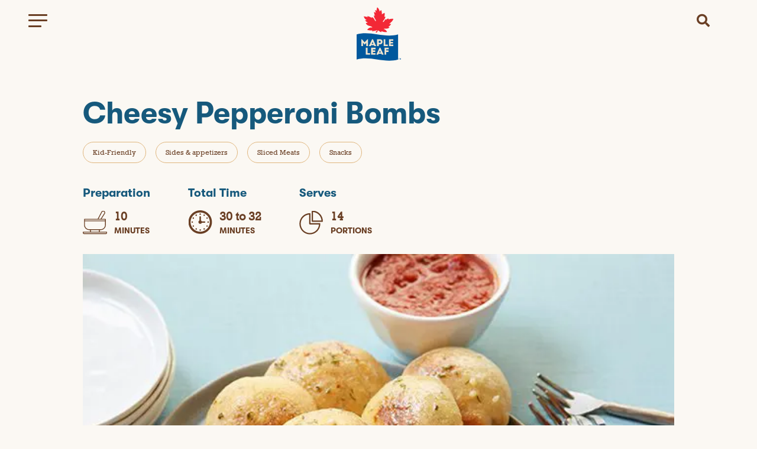

--- FILE ---
content_type: text/html; charset=UTF-8
request_url: https://www.mapleleaf.ca/recipes/cheesy-pepperoni-bombs/
body_size: 14140
content:
<!doctype html>
<html lang="en-US">
<head>
	<meta charset="UTF-8">
	<meta name="viewport" content="width=device-width, initial-scale=1">
	<link rel="profile" href="https://gmpg.org/xfn/11">

	<!-- BazaarVoice Integration -->
			<!-- End of BazaarVoice Integration -->

	<!-- Google Tag Manager -->
	<script>(function(w,d,s,l,i){w[l]=w[l]||[];w[l].push({'gtm.start':
	new Date().getTime(),event:'gtm.js'});var f=d.getElementsByTagName(s)[0],
	j=d.createElement(s),dl=l!='dataLayer'?'&l='+l:'';j.async=true;j.src=
	'https://www.googletagmanager.com/gtm.js?id='+i+dl;f.parentNode.insertBefore(j,f);
	})(window,document,'script','dataLayer','GTM-KVLZ235');</script>
	<!-- End Google Tag Manager -->

	<meta name='robots' content='index, follow, max-image-preview:large, max-snippet:-1, max-video-preview:-1' />
<!-- Jetpack Site Verification Tags -->
<meta name="facebook-domain-verification" content="cqawicvc3htj7rz6qik42idmmgmyld" />

	<!-- This site is optimized with the Yoast SEO plugin v21.7 - https://yoast.com/wordpress/plugins/seo/ -->
	<title>Cheesy Pepperoni Bombs - Maple Leaf</title>
	<link rel="canonical" href="https://www.mapleleaf.ca/recipes/cheesy-pepperoni-bombs/" />
	<meta property="og:locale" content="en_US" />
	<meta property="og:type" content="article" />
	<meta property="og:title" content="Cheesy Pepperoni Bombs - Maple Leaf" />
	<meta property="og:description" content="Don&#8217;t miss" />
	<meta property="og:url" content="https://www.mapleleaf.ca/recipes/cheesy-pepperoni-bombs/" />
	<meta property="og:site_name" content="Maple Leaf" />
	<meta property="article:modified_time" content="2022-01-21T03:09:12+00:00" />
	<meta property="og:image" content="https://www.mapleleaf.ca/wp-content/uploads/sites/4/2021/10/Cheesy_Pepperoni_Pizza_Bombs-copy.jpeg" />
	<meta property="og:image:width" content="600" />
	<meta property="og:image:height" content="407" />
	<meta property="og:image:type" content="image/jpeg" />
	<meta name="twitter:card" content="summary_large_image" />
	<meta name="twitter:label1" content="Est. reading time" />
	<meta name="twitter:data1" content="3 minutes" />
	<script type="application/ld+json" class="yoast-schema-graph">{"@context":"https://schema.org","@graph":[{"@type":"WebPage","@id":"https://www.mapleleaf.ca/recipes/cheesy-pepperoni-bombs/","url":"https://www.mapleleaf.ca/recipes/cheesy-pepperoni-bombs/","name":"Cheesy Pepperoni Bombs - Maple Leaf","isPartOf":{"@id":"https://www.mapleleaf.ca/#website"},"primaryImageOfPage":{"@id":"https://www.mapleleaf.ca/recipes/cheesy-pepperoni-bombs/#primaryimage"},"image":{"@id":"https://www.mapleleaf.ca/recipes/cheesy-pepperoni-bombs/#primaryimage"},"thumbnailUrl":"https://www.mapleleaf.ca/wp-content/uploads/sites/4/2021/10/Cheesy_Pepperoni_Pizza_Bombs-copy.jpeg","datePublished":"2021-10-18T20:54:50+00:00","dateModified":"2022-01-21T03:09:12+00:00","breadcrumb":{"@id":"https://www.mapleleaf.ca/recipes/cheesy-pepperoni-bombs/#breadcrumb"},"inLanguage":"en-US","potentialAction":[{"@type":"ReadAction","target":["https://www.mapleleaf.ca/recipes/cheesy-pepperoni-bombs/"]}]},{"@type":"ImageObject","inLanguage":"en-US","@id":"https://www.mapleleaf.ca/recipes/cheesy-pepperoni-bombs/#primaryimage","url":"https://www.mapleleaf.ca/wp-content/uploads/sites/4/2021/10/Cheesy_Pepperoni_Pizza_Bombs-copy.jpeg","contentUrl":"https://www.mapleleaf.ca/wp-content/uploads/sites/4/2021/10/Cheesy_Pepperoni_Pizza_Bombs-copy.jpeg","width":600,"height":407,"caption":"Cheesy Pepperoni Bombs"},{"@type":"BreadcrumbList","@id":"https://www.mapleleaf.ca/recipes/cheesy-pepperoni-bombs/#breadcrumb","itemListElement":[{"@type":"ListItem","position":1,"name":"Home","item":"https://www.mapleleaf.ca/"},{"@type":"ListItem","position":2,"name":"Cheesy Pepperoni Bombs"}]},{"@type":"WebSite","@id":"https://www.mapleleaf.ca/#website","url":"https://www.mapleleaf.ca/","name":"Maple Leaf","description":"We&#039;re For Real","publisher":{"@id":"https://www.mapleleaf.ca/#organization"},"potentialAction":[{"@type":"SearchAction","target":{"@type":"EntryPoint","urlTemplate":"https://www.mapleleaf.ca/?s={search_term_string}"},"query-input":"required name=search_term_string"}],"inLanguage":"en-US"},{"@type":"Organization","@id":"https://www.mapleleaf.ca/#organization","name":"Maple Leaf","url":"https://www.mapleleaf.ca/","logo":{"@type":"ImageObject","inLanguage":"en-US","@id":"https://www.mapleleaf.ca/#/schema/logo/image/","url":"https://www.mapleleaf.ca/wp-content/uploads/sites/4/2021/11/MapleLeaf_Natural_v4_EN-svg.svg","contentUrl":"https://www.mapleleaf.ca/wp-content/uploads/sites/4/2021/11/MapleLeaf_Natural_v4_EN-svg.svg","width":584,"height":704,"caption":"Maple Leaf"},"image":{"@id":"https://www.mapleleaf.ca/#/schema/logo/image/"}}]}</script>
	<!-- / Yoast SEO plugin. -->


<link rel='dns-prefetch' href='//stats.wp.com' />
<link rel='dns-prefetch' href='//b3412141.smushcdn.com' />
<link rel="alternate" type="application/rss+xml" title="Maple Leaf &raquo; Feed" href="https://www.mapleleaf.ca/feed/" />
<link rel="alternate" type="application/rss+xml" title="Maple Leaf &raquo; Comments Feed" href="https://www.mapleleaf.ca/comments/feed/" />
<link rel='stylesheet' id='sbi_styles-css' href='https://www.mapleleaf.ca/wp-content/plugins/instagram-feed-pro/css/sbi-styles.min.css?ver=6.3.4' type='text/css' media='all' />
<link rel='stylesheet' id='wp-block-library-css' href='https://www.mapleleaf.ca/wp-includes/css/dist/block-library/style.min.css?ver=6.6.4' type='text/css' media='all' />
<style id='wp-block-library-inline-css' type='text/css'>
.has-text-align-justify{text-align:justify;}
</style>
<style id='wp-block-library-theme-inline-css' type='text/css'>
.wp-block-audio :where(figcaption){color:#555;font-size:13px;text-align:center}.is-dark-theme .wp-block-audio :where(figcaption){color:#ffffffa6}.wp-block-audio{margin:0 0 1em}.wp-block-code{border:1px solid #ccc;border-radius:4px;font-family:Menlo,Consolas,monaco,monospace;padding:.8em 1em}.wp-block-embed :where(figcaption){color:#555;font-size:13px;text-align:center}.is-dark-theme .wp-block-embed :where(figcaption){color:#ffffffa6}.wp-block-embed{margin:0 0 1em}.blocks-gallery-caption{color:#555;font-size:13px;text-align:center}.is-dark-theme .blocks-gallery-caption{color:#ffffffa6}:root :where(.wp-block-image figcaption){color:#555;font-size:13px;text-align:center}.is-dark-theme :root :where(.wp-block-image figcaption){color:#ffffffa6}.wp-block-image{margin:0 0 1em}.wp-block-pullquote{border-bottom:4px solid;border-top:4px solid;color:currentColor;margin-bottom:1.75em}.wp-block-pullquote cite,.wp-block-pullquote footer,.wp-block-pullquote__citation{color:currentColor;font-size:.8125em;font-style:normal;text-transform:uppercase}.wp-block-quote{border-left:.25em solid;margin:0 0 1.75em;padding-left:1em}.wp-block-quote cite,.wp-block-quote footer{color:currentColor;font-size:.8125em;font-style:normal;position:relative}.wp-block-quote.has-text-align-right{border-left:none;border-right:.25em solid;padding-left:0;padding-right:1em}.wp-block-quote.has-text-align-center{border:none;padding-left:0}.wp-block-quote.is-large,.wp-block-quote.is-style-large,.wp-block-quote.is-style-plain{border:none}.wp-block-search .wp-block-search__label{font-weight:700}.wp-block-search__button{border:1px solid #ccc;padding:.375em .625em}:where(.wp-block-group.has-background){padding:1.25em 2.375em}.wp-block-separator.has-css-opacity{opacity:.4}.wp-block-separator{border:none;border-bottom:2px solid;margin-left:auto;margin-right:auto}.wp-block-separator.has-alpha-channel-opacity{opacity:1}.wp-block-separator:not(.is-style-wide):not(.is-style-dots){width:100px}.wp-block-separator.has-background:not(.is-style-dots){border-bottom:none;height:1px}.wp-block-separator.has-background:not(.is-style-wide):not(.is-style-dots){height:2px}.wp-block-table{margin:0 0 1em}.wp-block-table td,.wp-block-table th{word-break:normal}.wp-block-table :where(figcaption){color:#555;font-size:13px;text-align:center}.is-dark-theme .wp-block-table :where(figcaption){color:#ffffffa6}.wp-block-video :where(figcaption){color:#555;font-size:13px;text-align:center}.is-dark-theme .wp-block-video :where(figcaption){color:#ffffffa6}.wp-block-video{margin:0 0 1em}:root :where(.wp-block-template-part.has-background){margin-bottom:0;margin-top:0;padding:1.25em 2.375em}
</style>
<style id='safe-svg-svg-icon-style-inline-css' type='text/css'>
.safe-svg-cover{text-align:center}.safe-svg-cover .safe-svg-inside{display:inline-block;max-width:100%}.safe-svg-cover svg{height:100%;max-height:100%;max-width:100%;width:100%}

</style>
<link rel='stylesheet' id='mlfca-accordion-style-css' href='https://www.mapleleaf.ca/wp-content/plugins/maple-leaf-ca-blocks/build/built-blocks/accordion/view.css?ver=0.1.0' type='text/css' media='all' />
<style id='mlfca-bazaarvoice-style-inline-css' type='text/css'>
.bv-rnr__sc-10ra6n1-2 .iFcEcv{display:none !important}

</style>
<style id='mlfca-mikmak-wtb-widget-style-inline-css' type='text/css'>


</style>
<style id='tk-nutrition-facts-style-inline-css' type='text/css'>
.wp-block-tk-nutrition-facts.wp-nutrition-label{background:#fff;border:1px solid #666;font-family:helvetica,arial,sans-serif;font-size:.9em;line-height:1.4em;margin:1em;padding:1em 1.25em}.wp-block-tk-nutrition-facts.wp-nutrition-label hr{border:none;border-bottom:8px solid #666;margin:3px 0}.wp-block-tk-nutrition-facts.wp-nutrition-label .heading{font-size:2.6em;font-weight:900;line-height:1em;margin:0;text-justify:auto}.wp-block-tk-nutrition-facts.wp-nutrition-label .subhead{font-size:1.5em;font-weight:600;text-decoration-line:underline;text-decoration-thickness:.2em}.wp-block-tk-nutrition-facts.wp-nutrition-label .indent{margin-left:1em}.wp-block-tk-nutrition-facts.wp-nutrition-label .small{font-size:.8em;line-height:1.2em}.wp-block-tk-nutrition-facts.wp-nutrition-label .item_row{border-top:1px solid #ccc;padding:3px 0}.wp-block-tk-nutrition-facts.wp-nutrition-label .amount-per{padding:0 0 8px}.wp-block-tk-nutrition-facts.wp-nutrition-label .daily-value{border-top:4px solid #666;font-weight:700;padding:0 0 4px;text-align:right}.wp-block-tk-nutrition-facts.wp-nutrition-label .f-left{float:left}.wp-block-tk-nutrition-facts.wp-nutrition-label .f-right{float:right}.wp-block-tk-nutrition-facts.wp-nutrition-label .noborder{border:none}.wp-block-tk-nutrition-facts.wp-nutrition-label .amount{font-weight:700;line-height:1em;padding:0}.wp-block-tk-nutrition-facts.wp-nutrition-label .cf:after,.wp-block-tk-nutrition-facts.wp-nutrition-label .cf:before{content:" ";display:table}.wp-block-tk-nutrition-facts.wp-nutrition-label .cf:after{clear:both}.wp-block-tk-nutrition-facts.wp-nutrition-label .cf{*zoom:1}

</style>
<style id='tk-spacer-style-inline-css' type='text/css'>


</style>
<link rel='stylesheet' id='mediaelement-css' href='https://www.mapleleaf.ca/wp-includes/js/mediaelement/mediaelementplayer-legacy.min.css?ver=4.2.17' type='text/css' media='all' />
<link rel='stylesheet' id='wp-mediaelement-css' href='https://www.mapleleaf.ca/wp-includes/js/mediaelement/wp-mediaelement.min.css?ver=6.6.4' type='text/css' media='all' />
<style id='global-styles-inline-css' type='text/css'>
:root{--wp--preset--aspect-ratio--square: 1;--wp--preset--aspect-ratio--4-3: 4/3;--wp--preset--aspect-ratio--3-4: 3/4;--wp--preset--aspect-ratio--3-2: 3/2;--wp--preset--aspect-ratio--2-3: 2/3;--wp--preset--aspect-ratio--16-9: 16/9;--wp--preset--aspect-ratio--9-16: 9/16;--wp--preset--color--black: #000000;--wp--preset--color--cyan-bluish-gray: #abb8c3;--wp--preset--color--white: #ffffff;--wp--preset--color--pale-pink: #f78da7;--wp--preset--color--vivid-red: #cf2e2e;--wp--preset--color--luminous-vivid-orange: #ff6900;--wp--preset--color--luminous-vivid-amber: #fcb900;--wp--preset--color--light-green-cyan: #7bdcb5;--wp--preset--color--vivid-green-cyan: #00d084;--wp--preset--color--pale-cyan-blue: #8ed1fc;--wp--preset--color--vivid-cyan-blue: #0693e3;--wp--preset--color--vivid-purple: #9b51e0;--wp--preset--color--prime-blue: #0d4da7;--wp--preset--color--blue: #16597c;--wp--preset--color--light-brown: #e0b67e;--wp--preset--color--beige: #edd5b2;--wp--preset--color--off-white: #f2e9db;--wp--preset--color--bg-white: #fbf8f3;--wp--preset--color--red: #c33b32;--wp--preset--color--light-green: #9cae89;--wp--preset--color--green: #737a4d;--wp--preset--color--brown: #6a3f24;--wp--preset--gradient--vivid-cyan-blue-to-vivid-purple: linear-gradient(135deg,rgba(6,147,227,1) 0%,rgb(155,81,224) 100%);--wp--preset--gradient--light-green-cyan-to-vivid-green-cyan: linear-gradient(135deg,rgb(122,220,180) 0%,rgb(0,208,130) 100%);--wp--preset--gradient--luminous-vivid-amber-to-luminous-vivid-orange: linear-gradient(135deg,rgba(252,185,0,1) 0%,rgba(255,105,0,1) 100%);--wp--preset--gradient--luminous-vivid-orange-to-vivid-red: linear-gradient(135deg,rgba(255,105,0,1) 0%,rgb(207,46,46) 100%);--wp--preset--gradient--very-light-gray-to-cyan-bluish-gray: linear-gradient(135deg,rgb(238,238,238) 0%,rgb(169,184,195) 100%);--wp--preset--gradient--cool-to-warm-spectrum: linear-gradient(135deg,rgb(74,234,220) 0%,rgb(151,120,209) 20%,rgb(207,42,186) 40%,rgb(238,44,130) 60%,rgb(251,105,98) 80%,rgb(254,248,76) 100%);--wp--preset--gradient--blush-light-purple: linear-gradient(135deg,rgb(255,206,236) 0%,rgb(152,150,240) 100%);--wp--preset--gradient--blush-bordeaux: linear-gradient(135deg,rgb(254,205,165) 0%,rgb(254,45,45) 50%,rgb(107,0,62) 100%);--wp--preset--gradient--luminous-dusk: linear-gradient(135deg,rgb(255,203,112) 0%,rgb(199,81,192) 50%,rgb(65,88,208) 100%);--wp--preset--gradient--pale-ocean: linear-gradient(135deg,rgb(255,245,203) 0%,rgb(182,227,212) 50%,rgb(51,167,181) 100%);--wp--preset--gradient--electric-grass: linear-gradient(135deg,rgb(202,248,128) 0%,rgb(113,206,126) 100%);--wp--preset--gradient--midnight: linear-gradient(135deg,rgb(2,3,129) 0%,rgb(40,116,252) 100%);--wp--preset--font-size--small: 13px;--wp--preset--font-size--medium: 20px;--wp--preset--font-size--large: 36px;--wp--preset--font-size--x-large: 42px;--wp--preset--spacing--20: 0.44rem;--wp--preset--spacing--30: 0.67rem;--wp--preset--spacing--40: 1rem;--wp--preset--spacing--50: 1.5rem;--wp--preset--spacing--60: 2.25rem;--wp--preset--spacing--70: 3.38rem;--wp--preset--spacing--80: 5.06rem;--wp--preset--shadow--natural: 6px 6px 9px rgba(0, 0, 0, 0.2);--wp--preset--shadow--deep: 12px 12px 50px rgba(0, 0, 0, 0.4);--wp--preset--shadow--sharp: 6px 6px 0px rgba(0, 0, 0, 0.2);--wp--preset--shadow--outlined: 6px 6px 0px -3px rgba(255, 255, 255, 1), 6px 6px rgba(0, 0, 0, 1);--wp--preset--shadow--crisp: 6px 6px 0px rgba(0, 0, 0, 1);}:root { --wp--style--global--content-size: 1200px;--wp--style--global--wide-size: 1200px; }:where(body) { margin: 0; }.wp-site-blocks > .alignleft { float: left; margin-right: 2em; }.wp-site-blocks > .alignright { float: right; margin-left: 2em; }.wp-site-blocks > .aligncenter { justify-content: center; margin-left: auto; margin-right: auto; }:where(.is-layout-flex){gap: 0.5em;}:where(.is-layout-grid){gap: 0.5em;}.is-layout-flow > .alignleft{float: left;margin-inline-start: 0;margin-inline-end: 2em;}.is-layout-flow > .alignright{float: right;margin-inline-start: 2em;margin-inline-end: 0;}.is-layout-flow > .aligncenter{margin-left: auto !important;margin-right: auto !important;}.is-layout-constrained > .alignleft{float: left;margin-inline-start: 0;margin-inline-end: 2em;}.is-layout-constrained > .alignright{float: right;margin-inline-start: 2em;margin-inline-end: 0;}.is-layout-constrained > .aligncenter{margin-left: auto !important;margin-right: auto !important;}.is-layout-constrained > :where(:not(.alignleft):not(.alignright):not(.alignfull)){max-width: var(--wp--style--global--content-size);margin-left: auto !important;margin-right: auto !important;}.is-layout-constrained > .alignwide{max-width: var(--wp--style--global--wide-size);}body .is-layout-flex{display: flex;}.is-layout-flex{flex-wrap: wrap;align-items: center;}.is-layout-flex > :is(*, div){margin: 0;}body .is-layout-grid{display: grid;}.is-layout-grid > :is(*, div){margin: 0;}body{padding-top: 0px;padding-right: 0px;padding-bottom: 0px;padding-left: 0px;}a:where(:not(.wp-element-button)){text-decoration: underline;}:root :where(.wp-element-button, .wp-block-button__link){background-color: #32373c;border-width: 0;color: #fff;font-family: inherit;font-size: inherit;line-height: inherit;padding: calc(0.667em + 2px) calc(1.333em + 2px);text-decoration: none;}.has-black-color{color: var(--wp--preset--color--black) !important;}.has-cyan-bluish-gray-color{color: var(--wp--preset--color--cyan-bluish-gray) !important;}.has-white-color{color: var(--wp--preset--color--white) !important;}.has-pale-pink-color{color: var(--wp--preset--color--pale-pink) !important;}.has-vivid-red-color{color: var(--wp--preset--color--vivid-red) !important;}.has-luminous-vivid-orange-color{color: var(--wp--preset--color--luminous-vivid-orange) !important;}.has-luminous-vivid-amber-color{color: var(--wp--preset--color--luminous-vivid-amber) !important;}.has-light-green-cyan-color{color: var(--wp--preset--color--light-green-cyan) !important;}.has-vivid-green-cyan-color{color: var(--wp--preset--color--vivid-green-cyan) !important;}.has-pale-cyan-blue-color{color: var(--wp--preset--color--pale-cyan-blue) !important;}.has-vivid-cyan-blue-color{color: var(--wp--preset--color--vivid-cyan-blue) !important;}.has-vivid-purple-color{color: var(--wp--preset--color--vivid-purple) !important;}.has-prime-blue-color{color: var(--wp--preset--color--prime-blue) !important;}.has-blue-color{color: var(--wp--preset--color--blue) !important;}.has-light-brown-color{color: var(--wp--preset--color--light-brown) !important;}.has-beige-color{color: var(--wp--preset--color--beige) !important;}.has-off-white-color{color: var(--wp--preset--color--off-white) !important;}.has-bg-white-color{color: var(--wp--preset--color--bg-white) !important;}.has-red-color{color: var(--wp--preset--color--red) !important;}.has-light-green-color{color: var(--wp--preset--color--light-green) !important;}.has-green-color{color: var(--wp--preset--color--green) !important;}.has-brown-color{color: var(--wp--preset--color--brown) !important;}.has-black-background-color{background-color: var(--wp--preset--color--black) !important;}.has-cyan-bluish-gray-background-color{background-color: var(--wp--preset--color--cyan-bluish-gray) !important;}.has-white-background-color{background-color: var(--wp--preset--color--white) !important;}.has-pale-pink-background-color{background-color: var(--wp--preset--color--pale-pink) !important;}.has-vivid-red-background-color{background-color: var(--wp--preset--color--vivid-red) !important;}.has-luminous-vivid-orange-background-color{background-color: var(--wp--preset--color--luminous-vivid-orange) !important;}.has-luminous-vivid-amber-background-color{background-color: var(--wp--preset--color--luminous-vivid-amber) !important;}.has-light-green-cyan-background-color{background-color: var(--wp--preset--color--light-green-cyan) !important;}.has-vivid-green-cyan-background-color{background-color: var(--wp--preset--color--vivid-green-cyan) !important;}.has-pale-cyan-blue-background-color{background-color: var(--wp--preset--color--pale-cyan-blue) !important;}.has-vivid-cyan-blue-background-color{background-color: var(--wp--preset--color--vivid-cyan-blue) !important;}.has-vivid-purple-background-color{background-color: var(--wp--preset--color--vivid-purple) !important;}.has-prime-blue-background-color{background-color: var(--wp--preset--color--prime-blue) !important;}.has-blue-background-color{background-color: var(--wp--preset--color--blue) !important;}.has-light-brown-background-color{background-color: var(--wp--preset--color--light-brown) !important;}.has-beige-background-color{background-color: var(--wp--preset--color--beige) !important;}.has-off-white-background-color{background-color: var(--wp--preset--color--off-white) !important;}.has-bg-white-background-color{background-color: var(--wp--preset--color--bg-white) !important;}.has-red-background-color{background-color: var(--wp--preset--color--red) !important;}.has-light-green-background-color{background-color: var(--wp--preset--color--light-green) !important;}.has-green-background-color{background-color: var(--wp--preset--color--green) !important;}.has-brown-background-color{background-color: var(--wp--preset--color--brown) !important;}.has-black-border-color{border-color: var(--wp--preset--color--black) !important;}.has-cyan-bluish-gray-border-color{border-color: var(--wp--preset--color--cyan-bluish-gray) !important;}.has-white-border-color{border-color: var(--wp--preset--color--white) !important;}.has-pale-pink-border-color{border-color: var(--wp--preset--color--pale-pink) !important;}.has-vivid-red-border-color{border-color: var(--wp--preset--color--vivid-red) !important;}.has-luminous-vivid-orange-border-color{border-color: var(--wp--preset--color--luminous-vivid-orange) !important;}.has-luminous-vivid-amber-border-color{border-color: var(--wp--preset--color--luminous-vivid-amber) !important;}.has-light-green-cyan-border-color{border-color: var(--wp--preset--color--light-green-cyan) !important;}.has-vivid-green-cyan-border-color{border-color: var(--wp--preset--color--vivid-green-cyan) !important;}.has-pale-cyan-blue-border-color{border-color: var(--wp--preset--color--pale-cyan-blue) !important;}.has-vivid-cyan-blue-border-color{border-color: var(--wp--preset--color--vivid-cyan-blue) !important;}.has-vivid-purple-border-color{border-color: var(--wp--preset--color--vivid-purple) !important;}.has-prime-blue-border-color{border-color: var(--wp--preset--color--prime-blue) !important;}.has-blue-border-color{border-color: var(--wp--preset--color--blue) !important;}.has-light-brown-border-color{border-color: var(--wp--preset--color--light-brown) !important;}.has-beige-border-color{border-color: var(--wp--preset--color--beige) !important;}.has-off-white-border-color{border-color: var(--wp--preset--color--off-white) !important;}.has-bg-white-border-color{border-color: var(--wp--preset--color--bg-white) !important;}.has-red-border-color{border-color: var(--wp--preset--color--red) !important;}.has-light-green-border-color{border-color: var(--wp--preset--color--light-green) !important;}.has-green-border-color{border-color: var(--wp--preset--color--green) !important;}.has-brown-border-color{border-color: var(--wp--preset--color--brown) !important;}.has-vivid-cyan-blue-to-vivid-purple-gradient-background{background: var(--wp--preset--gradient--vivid-cyan-blue-to-vivid-purple) !important;}.has-light-green-cyan-to-vivid-green-cyan-gradient-background{background: var(--wp--preset--gradient--light-green-cyan-to-vivid-green-cyan) !important;}.has-luminous-vivid-amber-to-luminous-vivid-orange-gradient-background{background: var(--wp--preset--gradient--luminous-vivid-amber-to-luminous-vivid-orange) !important;}.has-luminous-vivid-orange-to-vivid-red-gradient-background{background: var(--wp--preset--gradient--luminous-vivid-orange-to-vivid-red) !important;}.has-very-light-gray-to-cyan-bluish-gray-gradient-background{background: var(--wp--preset--gradient--very-light-gray-to-cyan-bluish-gray) !important;}.has-cool-to-warm-spectrum-gradient-background{background: var(--wp--preset--gradient--cool-to-warm-spectrum) !important;}.has-blush-light-purple-gradient-background{background: var(--wp--preset--gradient--blush-light-purple) !important;}.has-blush-bordeaux-gradient-background{background: var(--wp--preset--gradient--blush-bordeaux) !important;}.has-luminous-dusk-gradient-background{background: var(--wp--preset--gradient--luminous-dusk) !important;}.has-pale-ocean-gradient-background{background: var(--wp--preset--gradient--pale-ocean) !important;}.has-electric-grass-gradient-background{background: var(--wp--preset--gradient--electric-grass) !important;}.has-midnight-gradient-background{background: var(--wp--preset--gradient--midnight) !important;}.has-small-font-size{font-size: var(--wp--preset--font-size--small) !important;}.has-medium-font-size{font-size: var(--wp--preset--font-size--medium) !important;}.has-large-font-size{font-size: var(--wp--preset--font-size--large) !important;}.has-x-large-font-size{font-size: var(--wp--preset--font-size--x-large) !important;}
:where(.wp-block-post-template.is-layout-flex){gap: 1.25em;}:where(.wp-block-post-template.is-layout-grid){gap: 1.25em;}
:where(.wp-block-columns.is-layout-flex){gap: 2em;}:where(.wp-block-columns.is-layout-grid){gap: 2em;}
:root :where(.wp-block-pullquote){font-size: 1.5em;line-height: 1.6;}
</style>
<link rel='stylesheet' id='dashicons-css' href='https://www.mapleleaf.ca/wp-includes/css/dashicons.min.css?ver=6.6.4' type='text/css' media='all' />
<link rel='stylesheet' id='mlf-main-css' href='https://www.mapleleaf.ca/wp-content/themes/mapleleaf/dist/css/main.css?ver=1768318075' type='text/css' media='all' />
<!-- `sharedaddy` is included in the concatenated jetpack.css -->
<link rel='stylesheet' id='social-logos-css' href='https://www.mapleleaf.ca/wp-content/plugins/jetpack/_inc/social-logos/social-logos.min.css?ver=12.8.1' type='text/css' media='all' />
<link rel='stylesheet' id='jetpack_css-css' href='https://www.mapleleaf.ca/wp-content/plugins/jetpack/css/jetpack.css?ver=12.8.1' type='text/css' media='all' />
<script type="text/javascript" src="https://www.mapleleaf.ca/wp-includes/js/jquery/jquery.min.js?ver=3.7.1" id="jquery-core-js"></script>
<script type="text/javascript" src="https://www.mapleleaf.ca/wp-includes/js/jquery/jquery-migrate.min.js?ver=3.4.1" id="jquery-migrate-js"></script>
<script type="text/javascript" src="https://www.mapleleaf.ca/wp-includes/js/dist/hooks.min.js?ver=2810c76e705dd1a53b18" id="wp-hooks-js"></script>
<script type="text/javascript" src="https://www.mapleleaf.ca/wp-includes/js/dist/i18n.min.js?ver=5e580eb46a90c2b997e6" id="wp-i18n-js"></script>
<script type="text/javascript" id="wp-i18n-js-after">
/* <![CDATA[ */
wp.i18n.setLocaleData( { 'text direction\u0004ltr': [ 'ltr' ] } );
/* ]]> */
</script>
<script type="text/javascript" src="https://www.mapleleaf.ca/wp-content/plugins/maple-leaf-ca-blocks/build/built-blocks/accordion/view.js?ver=6f569e173b14a4576e91" id="mlfca-accordion-script-js"></script>
<script type="text/javascript" src="https://www.mapleleaf.ca/wp-content/plugins/maple-leaf-ca-blocks/build/built-blocks/bazaarvoice/view.js?ver=f2dad3bd83bee3380958" id="mlfca-bazaarvoice-script-js"></script>
<script type="text/javascript" src="https://www.mapleleaf.ca/wp-content/plugins/maple-leaf-ca-blocks/build/built-blocks/mikmak-wtb-widget/view.js?ver=265c1993d7a3cc396516" id="mlfca-mikmak-wtb-widget-script-js"></script>
<script type="text/javascript" src="https://www.mapleleaf.ca/wp-content/plugins/stop-user-enumeration/frontend/js/frontend.js?ver=1.6" id="stop-user-enumeration-js"></script>
<link rel="https://api.w.org/" href="https://www.mapleleaf.ca/wp-json/" /><link rel="alternate" title="JSON" type="application/json" href="https://www.mapleleaf.ca/wp-json/wp/v2/mlf_recipe/1147" /><link rel="EditURI" type="application/rsd+xml" title="RSD" href="https://www.mapleleaf.ca/xmlrpc.php?rsd" />
<meta name="generator" content="WordPress 6.6.4" />
<link rel='shortlink' href='https://www.mapleleaf.ca/?p=1147' />
<link rel="alternate" title="oEmbed (JSON)" type="application/json+oembed" href="https://www.mapleleaf.ca/wp-json/oembed/1.0/embed?url=https%3A%2F%2Fwww.mapleleaf.ca%2Frecipes%2Fcheesy-pepperoni-bombs%2F" />
<link rel="alternate" title="oEmbed (XML)" type="text/xml+oembed" href="https://www.mapleleaf.ca/wp-json/oembed/1.0/embed?url=https%3A%2F%2Fwww.mapleleaf.ca%2Frecipes%2Fcheesy-pepperoni-bombs%2F&#038;format=xml" />
<!-- Schema optimized by Schema Pro --><script type="application/ld+json">{"@context":"https://schema.org","@type":"Recipe","name":"Cheesy Pepperoni Bombs","author":{"@type":"Person","name":"jyeung"}}</script><!-- / Schema optimized by Schema Pro --><link rel="alternate" hreflang="fr-FR" href="https://www.mapleleaf.ca/fr/?mlf_recipe=boulettes-farcies-de-pepperoni-et-de-fromage"><link rel="alternate" hreflang="en-US" href="https://www.mapleleaf.ca/?mlf_recipe=cheesy-pepperoni-bombs">	<style>img#wpstats{display:none}</style>
				<script>
			document.documentElement.className = document.documentElement.className.replace( 'no-js', 'js' );
		</script>
				<style>
			.no-js img.lazyload { display: none; }
			figure.wp-block-image img.lazyloading { min-width: 150px; }
							.lazyload, .lazyloading { opacity: 0; }
				.lazyloaded {
					opacity: 1;
					transition: opacity 400ms;
					transition-delay: 0ms;
				}
					</style>
					<style id="wpsp-style-frontend"></style>
			<link rel="icon" href="https://www.mapleleaf.ca/wp-content/uploads/sites/4/2021/12/cropped-SiteIcon_MLF-32x32.png" sizes="32x32" />
<link rel="icon" href="https://www.mapleleaf.ca/wp-content/uploads/sites/4/2021/12/cropped-SiteIcon_MLF-192x192.png" sizes="192x192" />
<link rel="apple-touch-icon" href="https://www.mapleleaf.ca/wp-content/uploads/sites/4/2021/12/cropped-SiteIcon_MLF-180x180.png" />
<meta name="msapplication-TileImage" content="https://www.mapleleaf.ca/wp-content/uploads/sites/4/2021/12/cropped-SiteIcon_MLF-270x270.png" />
	<!-- MikMak Script -->
	<script>
	/* Start of MikMak tag */
	(function(e, d) {
		try {
			var a = window.swnDataLayer = window.swnDataLayer || {};

			var siteLocale = document.documentElement.lang || 'en';
			if (siteLocale === 'fr' || siteLocale === 'fr-FR') {
				a.locale = 'fr';
				a.country = 'CA';
			} else {
				a.locale = 'en';
				a.country = 'US';
			}

			a.appId = e || a.appId;
			a.eventBuffer = a.eventBuffer || [];
			a.loadBuffer = a.loadBuffer || [];
			a.push = a.push || function(e) { a.eventBuffer.push(e) };
			a.load = a.load || function(e) { a.loadBuffer.push(e) };
			a.dnt = a.dnt != null ? a.dnt : d;

			var t = document.getElementsByTagName("script")[0];
			var n = document.createElement("script");
			n.async = true;
			n.src = "//wtb-tag.mikmak.ai/scripts/" + a.appId + "/tag.min.js";
			t.parentNode.insertBefore(n, t);
		} catch (e) {
			console.log(e);
		}
	})("669e85a2b9eb060f10226140", false);
	/* End of MikMak tag */
	</script>
</head>

<body class="mlf_recipe-template-default single single-mlf_recipe postid-1147 wp-custom-logo wp-embed-responsive wp-schema-pro-2.6.4">
<div id="page" class="site">
	<a class="skip-link screen-reader-text" href="#content">Skip to content</a>

	<header id="masthead" class="site-header sticky">
		<div class="site-header--inner-container grid-container">
			<div class="grid-x align-spaced">
				<div id="site-navigation" class="main-nav cell small-5 flex-container align-left hide-menu-on-xlarge">
											<div class="site-right-nav__open-mobile-nav" aria-controls="primary-menu" aria-expanded="false"><span class="screen-reader-text">open menu</span>
							<div class="hamburger">
								<span class="hamburger__top"></span>
								<span class="hamburger__middle"></span>
								<span class="hamburger__bottom"></span>
							</div>
						</div>
					</div>

										<div class="site-branding cell small-2 flex-container align-center hide-menu-on-xlarge">
						<a href="https://www.mapleleaf.ca/" class="custom-logo-link" rel="home"><img width="584" height="704"   alt="MapleLeaf Logo" decoding="async" fetchpriority="high" data-src="https://www.mapleleaf.ca/wp-content/uploads/sites/4/2021/11/MapleLeaf_Natural_v4_EN-svg.svg" class="custom-logo lazyload" src="[data-uri]" /><noscript><img width="584" height="704" src="https://www.mapleleaf.ca/wp-content/uploads/sites/4/2021/11/MapleLeaf_Natural_v4_EN-svg.svg" class="custom-logo" alt="MapleLeaf Logo" decoding="async" fetchpriority="high" /></noscript></a>					</div>

										<div class="site-right-nav cell small-5 flex-container align-right align-top hide-menu-on-xlarge">
						<button class="site-right-nav__search nav-open-search"><i class="fas fa-search"></i></button>
						<button class="site-right-nav__search nav-close-search"><i class="fas fa-times"></i></button>
					</div>

				<div class="main-nav flex-container align-middle show-menu-on-xlarge">
					<nav class="show-menu-on-xlarge"><ul id="main-menu-left" class="menu"><li id="menu-item-259" class="menu-item menu-item-type-post_type menu-item-object-page menu-item-259"><a href="https://www.mapleleaf.ca/products/">Products</a></li>
<li id="menu-item-70" class="menu-item menu-item-type-post_type menu-item-object-page menu-item-70"><a href="https://www.mapleleaf.ca/recipes/">Recipes</a></li>
<li id="menu-item-4844" class="menu-item menu-item-type-post_type menu-item-object-page menu-item-4844"><a href="https://www.mapleleaf.ca/where-to-buy/">Where To Buy</a></li>
</ul></nav>										<div class="site-branding">
						<a href="https://www.mapleleaf.ca/" class="custom-logo-link" rel="home"><img width="584" height="704"   alt="MapleLeaf Logo" decoding="async" data-src="https://www.mapleleaf.ca/wp-content/uploads/sites/4/2021/11/MapleLeaf_Natural_v4_EN-svg.svg" class="custom-logo lazyload" src="[data-uri]" /><noscript><img width="584" height="704"   alt="MapleLeaf Logo" decoding="async" data-src="https://www.mapleleaf.ca/wp-content/uploads/sites/4/2021/11/MapleLeaf_Natural_v4_EN-svg.svg" class="custom-logo lazyload" src="[data-uri]" /><noscript><img width="584" height="704" src="https://www.mapleleaf.ca/wp-content/uploads/sites/4/2021/11/MapleLeaf_Natural_v4_EN-svg.svg" class="custom-logo" alt="MapleLeaf Logo" decoding="async" /></noscript></noscript></a>					</div>
					<nav class="show-menu-on-xlarge"><ul id="main-menu-right" class="menu"><li id="menu-item-4845" class="menu-item menu-item-type-post_type menu-item-object-page menu-item-4845"><a href="https://www.mapleleaf.ca/our-promise/">Our Promise</a></li>
<li id="menu-item-4846" class="menu-item menu-item-type-post_type menu-item-object-page menu-item-4846"><a href="https://www.mapleleaf.ca/promotions/">Promotions</a></li>
</ul></nav>				</div>
				<div class="flex-container flex-child-shrink align-middle show-menu-on-xlarge">
					<div class="site-right-nav cell small-5 flex-container align-right align-top">
						<button class="site-right-nav__search nav-open-search"><span class="show-for-large">Search</span><i class="fas fa-search"></i></button>
						<button class="site-right-nav__search nav-close-search"><i class="fas fa-times"></i></button>

						<div class="site-right-nav__open-mobile-nav show-for-large" aria-controls="primary-menu" aria-expanded="false"><span class="open-mobile-nav-text">Menu</span><span class="screen-reader-text">open menu</span>
							<div class="hamburger">
								<span class="hamburger__top"></span>
								<span class="hamburger__middle"></span>
								<span class="hamburger__bottom"></span>
							</div>
						</div>
						<div class="show-for-large language-toggle" aria-label="Language Toggle">
													<a href="https://www.mapleleaf.ca/fr/?mlf_recipe=boulettes-farcies-de-pepperoni-et-de-fromage&amp;noredirect=fr-FR">Fr</a>											</div>
					</div>
				</div>
			</div>
		</div>
	</header><!-- #masthead -->

		<div class="flyout-nav">
		<div class="grid-container">
			
	<div class="desktop-nav-wrapper">
		<div class="grid-x grid-padding-x">
			<div class="cell large-12">
				<ul id="menu-primary-menu" class="menu">

					
							<li id="menu-item-81" class="has-large-font menu-item menu-item-81">
								<a href="https://www.mapleleaf.ca/our-promise/">Our Promise</a>

															</li>
							
							<li id="menu-item-257" class="has-large-font menu-item menu-item-257 menu-item-has-children">
								<a href="https://www.mapleleaf.ca/products/">Products</a>

								
									<ul class="menu sub-menu">
										
											<li id="menu-item-83" class="menu-item menu-item">
												<a href="https://www.mapleleaf.ca/products/?fwp_mlf_protein_type=bacon#search-block">Bacon<span class="product-count">7</span></a>

												<div class="attachment-post-thumbnail">
												
													<img  alt="" width="400px" height="245px" data-src="https://b3412141.smushcdn.com/3412141/wp-content/uploads/sites/4/2021/07/regular_bacon-min.png?lossy=1&strip=1&webp=1" class="lazyload" src="[data-uri]"><noscript><img src="https://b3412141.smushcdn.com/3412141/wp-content/uploads/sites/4/2021/07/regular_bacon-min.png?lossy=1&strip=1&webp=1" alt="" width="400px" height="245px"></noscript>

																								</div>

											</li>
											
											<li id="menu-item-84" class="menu-item menu-item">
												<a href="https://www.mapleleaf.ca/products/?fwp_mlf_protein_type=chicken#search-block">Chicken<span class="product-count">4</span></a>

												<div class="attachment-post-thumbnail">
												
													<img  alt="" width="400px" height="245px" data-src="https://b3412141.smushcdn.com/3412141/wp-content/uploads/sites/4/2022/01/chicken-pn-1-min.png?lossy=1&strip=1&webp=1" class="lazyload" src="[data-uri]"><noscript><img src="https://b3412141.smushcdn.com/3412141/wp-content/uploads/sites/4/2022/01/chicken-pn-1-min.png?lossy=1&strip=1&webp=1" alt="" width="400px" height="245px"></noscript>

																								</div>

											</li>
											
											<li id="menu-item-85" class="menu-item menu-item">
												<a href="https://www.mapleleaf.ca/products/?fwp_mlf_protein_type=ham#search-block">Ham<span class="product-count">3</span></a>

												<div class="attachment-post-thumbnail">
												
													<img  alt="" width="400px" height="245px" data-src="https://b3412141.smushcdn.com/3412141/wp-content/uploads/sites/4/2022/01/28465-Maple-Leaf-Natural-Original-Half-Ham-600g-min.png?lossy=1&strip=1&webp=1" class="lazyload" src="[data-uri]"><noscript><img src="https://b3412141.smushcdn.com/3412141/wp-content/uploads/sites/4/2022/01/28465-Maple-Leaf-Natural-Original-Half-Ham-600g-min.png?lossy=1&strip=1&webp=1" alt="" width="400px" height="245px"></noscript>

																								</div>

											</li>
																																	<li class="view-all">
													<a href="https://www.mapleleaf.ca/products/#">
														View all														<span class="product-count">
															95														</span>
													</a>
												</li>
																				</ul>
																</li>
							
							<li id="menu-item-86" class="has-large-font menu-item menu-item-86 menu-item-has-children">
								<a href="https://www.mapleleaf.ca/recipes/">Recipes</a>

								
									<ul class="menu sub-menu">
										
											<li id="menu-item-128" class="menu-item menu-item">
												<a href="https://www.mapleleaf.ca/recipes/?fwp_mlf_meal_type=breakfast#search-block">Breakfast<span class="product-count">31</span></a>

												<div class="attachment-post-thumbnail">
												
													<img  alt="" width="400px" height="245px" data-src="https://b3412141.smushcdn.com/3412141/wp-content/uploads/sites/4/2022/01/MLF-HamMacAndCheeseMuffins-600x407-1-min.jpeg?lossy=1&strip=1&webp=1" class="lazyload" src="[data-uri]"><noscript><img src="https://b3412141.smushcdn.com/3412141/wp-content/uploads/sites/4/2022/01/MLF-HamMacAndCheeseMuffins-600x407-1-min.jpeg?lossy=1&strip=1&webp=1" alt="" width="400px" height="245px"></noscript>

																								</div>

											</li>
											
											<li id="menu-item-126" class="menu-item menu-item">
												<a href="https://www.mapleleaf.ca/recipes/?fwp_mlf_other_type=classics#search-block">Classics<span class="product-count">18</span></a>

												<div class="attachment-post-thumbnail">
												
													<img  alt="" width="400px" height="245px" data-src="https://b3412141.smushcdn.com/3412141/wp-content/uploads/sites/4/2022/01/600-x-407-ClassicBBQGrilledChickenDrumsticks-1-min.png?lossy=1&strip=1&webp=1" class="lazyload" src="[data-uri]"><noscript><img src="https://b3412141.smushcdn.com/3412141/wp-content/uploads/sites/4/2022/01/600-x-407-ClassicBBQGrilledChickenDrumsticks-1-min.png?lossy=1&strip=1&webp=1" alt="" width="400px" height="245px"></noscript>

																								</div>

											</li>
											
											<li id="menu-item-127" class="menu-item menu-item">
												<a href="https://www.mapleleaf.ca/recipes/?fwp_mlf_other_type=kid-friendly#search-block">Kid-Friendly<span class="product-count">46</span></a>

												<div class="attachment-post-thumbnail">
												
													<img  alt="" width="400px" height="245px" data-src="https://b3412141.smushcdn.com/3412141/wp-content/uploads/sites/4/2022/01/kid-friendly-min-scaled-min.jpg?lossy=1&strip=1&webp=1" class="lazyload" src="[data-uri]"><noscript><img src="https://b3412141.smushcdn.com/3412141/wp-content/uploads/sites/4/2022/01/kid-friendly-min-scaled-min.jpg?lossy=1&strip=1&webp=1" alt="" width="400px" height="245px"></noscript>

																								</div>

											</li>
																																	<li class="view-all">
													<a href="https://www.mapleleaf.ca/recipes/#">
														View all														<span class="product-count">
															235														</span>
													</a>
												</li>
																			</ul>
																</li>
							
							<li id="menu-item-4847" class=" menu-item menu-item-4847">
								<a href="https://www.mapleleaf.ca/where-to-buy/">Where To Buy</a>

															</li>
							
							<li id="menu-item-4722" class=" menu-item menu-item-4722">
								<a href="https://www.mapleleaf.ca/promotions/">Team Canada</a>

															</li>
							
							<li id="menu-item-90" class=" menu-item menu-item-90">
								<a href="https://www.mapleleaf.ca/newsletter/">Newsletter</a>

															</li>
							
							<li id="menu-item-89" class=" menu-item menu-item-89">
								<a href="https://www.mapleleaf.ca/contact/">Contact</a>

															</li>
							
							<li id="menu-item-92" class=" menu-item menu-item-92">
								<a href="https://www.mapleleaf.ca/faqs/">FAQs</a>

															</li>
											</ul>

				<div class="flyout-nav__lower desktop">
					<div class="menu-search">
						<form class="menu-search__form" action="https://www.mapleleaf.ca">
							<label for="desktop-nav-search-input">Search</label>
							<input name="s" type="search" id="desktop-nav-search-input" placeholder="Search" value="">

							<button class="menu-search__button" type="submit">
								<i class="fas fa-search" aria-hidden="true"></i>
							</button>
						</form>
					</div>

					
		<ul class="social-nav flex-container align-justify">

							<li><a href="https://www.facebook.com/MapleLeafFoods/" target="_blank" aria-label="Facebook"><i class="fab fa-facebook-f"></i></a></li>
								<li><a href="https://instagram.com/mapleleaffoods" target="_blank" aria-label="Instagram"><i class="fab fa-instagram"></i></a></li>
								<li><a href="https://www.youtube.com/user/MapleLeafFoods" target="_blank" aria-label="Youtube"><i class="fab fa-youtube"></i></a></li>
								<li><a href="https://www.pinterest.ca/mapleleaffoods/" target="_blank" aria-label="Pinterest"><i class="fab fa-pinterest-p"></i></a></li>
				
		</ul>

		
					<ul class="flyout-nav__privacy-menu flex-container align-justify">
						<li class="copyright">&copy; 2020 Maple Leaf</li>
						<nav class="menu-privacy-menu-container"><ul id="desktop-privacy-menu" class="menu"><li id="menu-item-4248" class="menu-item menu-item-type-custom menu-item-object-custom menu-item-4248"><a href="https://www.mapleleaffoods.com/privacy-policy/">Privacy Policy</a></li>
<li id="menu-item-4249" class="menu-item menu-item-type-custom menu-item-object-custom menu-item-4249"><a href="https://www.mapleleaffoods.com/employee-privacy-notice/">Employee Privacy Notice</a></li>
<li id="menu-item-80" class="menu-item menu-item-type-post_type menu-item-object-page menu-item-80"><a href="https://www.mapleleaf.ca/terms-of-use/">Terms of Use</a></li>
</ul></nav>					</ul>
				</div>
			</div>
		</div>
	</div>

			</div>
	</div>

	<div class="search-container">
		<form class="menu-search__form" method="get" action="https://www.mapleleaf.ca/">
			<label for="site-nav-search-input">Search</label>
			<input name="s" type="search" id="site-nav-search-input" placeholder="Search" value="">

			<button class="menu-search__button" type="submit">
				<i class="fas fa-search" aria-hidden="true"></i>
			</button>
		</form>
	</div>

	<div id="content" class="site-content grid-container">

	<div id="primary" class="content-area">
		<main id="main" class="site-main">

		
<article id="post-1147" class="post-1147 mlf_recipe type-mlf_recipe status-publish has-post-thumbnail hentry mlf_protein_type-sliced-meats mlf_meal_type-sides-appetizers mlf_meal_type-snacks mlf_other_type-kid-friendly mlf_recipe_tag-a-lunch-time-staple">
	<header class="entry-header">
						<div class="recipe-header max-width-1000">
					<div class="recipe-header__title">
						<h1 class="entry-title">Cheesy Pepperoni Bombs</h1>													<ul class="recipe-header__tags tags">
																	
										<li>
											<a href="https://www.mapleleaf.ca/recipes/?fwp_mlf_other_type=kid-friendly#search-block">
											Kid-Friendly										</a>
									</li>
																	
										<li>
											<a href="https://www.mapleleaf.ca/recipes/?fwp_mlf_meal_type=sides-appetizers#search-block">
											Sides &amp; appetizers										</a>
									</li>
																	
										<li>
											<a href="https://www.mapleleaf.ca/recipes/?fwp_mlf_protein_type=sliced-meats#search-block">
											Sliced Meats										</a>
									</li>
																	
										<li>
											<a href="https://www.mapleleaf.ca/recipes/?fwp_mlf_meal_type=snacks#search-block">
											Snacks										</a>
									</li>
															</ul>
											</div>
				</div>
				</header><!-- .entry-header -->

	<div class="entry-content">
		
<div class="wp-block-mlf-recipe-meta"><div class="recipe-meta"><div class="recipe-meta__card"><h5>Preparation</h5><div class="recipe-meta__card-lower"><img decoding="async"  alt="Bowl icon" data-src="https://www.mapleleaf.ca/wp-content/themes/mapleleaf/img/recipe-icons/prep.svg" class="lazyload" src="[data-uri]" /><noscript><img decoding="async" src="https://www.mapleleaf.ca/wp-content/themes/mapleleaf/img/recipe-icons/prep.svg" alt="Bowl icon"/></noscript><div class="recipe-meta__card-input"><h4>10</h4><p class="recipe-meta-unit">Minutes</p></div></div></div><div class="recipe-meta__card"><h5>Total Time</h5><div class="recipe-meta__card-lower"><img decoding="async"  alt="Clock icon" data-src="https://www.mapleleaf.ca/wp-content/themes/mapleleaf/img/recipe-icons/time.svg" class="lazyload" src="[data-uri]" /><noscript><img decoding="async" src="https://www.mapleleaf.ca/wp-content/themes/mapleleaf/img/recipe-icons/time.svg" alt="Clock icon"/></noscript><div class="recipe-meta__card-input"><h4>30 to 32</h4><p class="recipe-meta-unit">Minutes</p></div></div></div><div class="recipe-meta__card"><h5>Serves</h5><div class="recipe-meta__card-lower"><img decoding="async"  alt="Portions icon" data-src="https://www.mapleleaf.ca/wp-content/themes/mapleleaf/img/recipe-icons/portions.svg" class="lazyload" src="[data-uri]" /><noscript><img decoding="async" src="https://www.mapleleaf.ca/wp-content/themes/mapleleaf/img/recipe-icons/portions.svg" alt="Portions icon"/></noscript><div class="recipe-meta__card-input"><h4>14</h4><p class="recipe-meta-unit">Portions</p></div></div></div></div></div>



<div class="recipe-featured-media max-width-1000 top-right"><img decoding="async"   alt="Cheesy Pepperoni Bombs" data-src="https://b3412141.smushcdn.com/3412141/wp-content/uploads/sites/4/2021/10/Cheesy_Pepperoni_Pizza_Bombs-copy.jpeg?lossy=1&strip=1&webp=1" class="recipe-featured-media__img lazyload" src="[data-uri]" /><noscript><img decoding="async" class="recipe-featured-media__img" src="https://b3412141.smushcdn.com/3412141/wp-content/uploads/sites/4/2021/10/Cheesy_Pepperoni_Pizza_Bombs-copy.jpeg?lossy=1&strip=1&webp=1" alt="Cheesy Pepperoni Bombs"/></noscript></div>



<div style="height:50px" aria-hidden="true" class="wp-block-spacer"></div>



<section id="sharing-block-block_6151d2b7ec437">
	<div class="sharing-block">
		<div class="sharing-block__inner">
			<div class="sharing-block__social-share">
				<div class="sharing-block__button-container">
					<button class="share-button share-button-modal">
						<img
							
							alt="social-share-icon"
						 data-src="https://www.mapleleaf.ca/wp-content/themes/mapleleaf/img/share-icons/share-icon.svg" class="lazyload" src="[data-uri]" /><noscript><img
							src="https://www.mapleleaf.ca/wp-content/themes/mapleleaf/img/share-icons/share-icon.svg"
							alt="social-share-icon"
						/></noscript>
					</button>
					<h5>Share this recipe</h5>
					<div class="sharing-block__modal">
						<button class="tooltip__close">
							<i class="fal fa-times"></i>
						</button>
						<div class="sharedaddy sd-sharing-enabled"><div class="robots-nocontent sd-block sd-social sd-social-icon-text sd-sharing"><h3 class="sd-title">Share this:</h3><div class="sd-content"><ul><li class="share-facebook"><a rel="nofollow noopener noreferrer" data-shared="sharing-facebook-1147" class="share-facebook sd-button share-icon" href="https://www.mapleleaf.ca/recipes/cheesy-pepperoni-bombs?share=facebook" target="_blank" title="Click to share on Facebook" ><span>Facebook</span></a></li><li class="share-email"><a rel="nofollow noopener noreferrer" data-shared="" class="share-email sd-button share-icon" href="mailto:?subject=%5BShared%20Post%5D%20Cheesy%20Pepperoni%20Bombs&#038;body=https%3A%2F%2Fwww.mapleleaf.ca%2Frecipes%2Fcheesy-pepperoni-bombs&#038;share=email" target="_blank" title="Click to email a link to a friend" data-email-share-error-title="Do you have email set up?" data-email-share-error-text="If you&#039;re having problems sharing via email, you might not have email set up for your browser. You may need to create a new email yourself." data-email-share-nonce="7737f41c41" data-email-share-track-url="https://www.mapleleaf.ca/recipes/cheesy-pepperoni-bombs?share=email"><span>Email</span></a></li><li class="share-end"></li></ul></div></div></div>					</div>
				</div>
			</div>
			<div class="sharing-block__phone-share">
			<div class="sharing-block__button-container">
					<button class="share-button" id="print-recipe">
						<img
							
							alt="social-share-phone"
						 data-src="https://www.mapleleaf.ca/wp-content/themes/mapleleaf/img/share-icons/share-phone.svg" class="lazyload" src="[data-uri]" /><noscript><img
							src="https://www.mapleleaf.ca/wp-content/themes/mapleleaf/img/share-icons/share-phone.svg"
							alt="social-share-phone"
						/></noscript>
					</button>
					<h5>Send recipe to your phone</h5>
				</div>
			</div>
		</div>
	</div>
</section>



<div style="height:50px" aria-hidden="true" class="wp-block-spacer"></div>



<div class="wp-block-group is-style-with-600-container is-style-width-600-container is-layout-flow wp-block-group-is-layout-flow">
<div class="wp-block-mlf-tabs is-frontend recipe-variation show-default-variation-on-mobile has-brown-color has-bg-white-background-color has-text-color has-background" style="background-color:#fbf8f3"><div class="mlf-tabs"><ul class="mlf-tabs__list justify-content-flex-start has-no-border" style="border-color:#6a3f24;background-color:#fbf8f3"><li style="border-color:#16597c" data-tab-id="0" class="mlf-tab__item active has-border-bottom"><p style="color:#16597c" class="mlf-tab__item-button">Ingredients</p></li><li style="border-color:#16597c" data-tab-id="1" class="mlf-tab__item has-border-bottom"><p style="color:#16597c" class="mlf-tab__item-button">Preparation</p></li></ul>
<div data-tab-id="0" class="wp-block-mlf-tab-content active">
<section class="wp-block-mlf-ingredients-block ingredients-block"><div class="ingredients-block--inner max-width-600"><ul>
<li class="ingredients-single"><span class="amount">40</span><span>pieces <a href="https://www.mapleleaf.ca/products/maple-leaf-natural-selections-pizza-pepperoni/" data-type="URL" data-id="https://www.mapleleaf.ca/products/maple-leaf-natural-selections-pizza-pepperoni/">Maple Leaf<sup>®</sup> Natural Selections<sup>® </sup>Pizza Pepperoni,</a> halved</span></li>



<li class="ingredients-single"><span class="amount">1</span><span>391g tube prepared pizza crust</span></li>



<li class="ingredients-single"><span class="amount">2</span><span>cups pizza mozzarella, shredded</span></li>



<li class="ingredients-single"><span class="amount">⅓</span><span>cup garlic spread, prepared and melted</span></li>



<li class="ingredients-single"><span class="no-amount">Cooking spray</span></li>



<li class="ingredients-single"><span class="no-amount">Prepared pizza sauce or marinara sauce for dipping- optional </span></li>
</ul></div></section>
</div>



<div data-tab-id="1" class="wp-block-mlf-tab-content">
<ol class="wp-block-list"><li>Preheat oven to 425°F.</li><li>Lightly spray a baking sheet with oil.</li><li>Heat a large skillet over medium heat and lightly fry pepperoni for about 2 to 3 minutes until just starting to brown and crisp. Remove from heat and set aside.</li><li>Unroll dough onto prepared baking sheet. Using a pizza wheel or sharp paring knife cut dough horizontally and then lengthwise into 7 equal rectangle strips.</li><li>Divide cheese and place over each strip of dough followed by pepperoni.</li><li>Roll each strip into a ball and cinch the sides tightly while using your fingers to push in any ingredients that may be falling out.</li><li>Pull cinch downwards to create a ball and place seam side down on baking sheet. Repeat with remaining ingredients.</li><li>Brush each ball with garlic butter.</li><li>Bake for 8 to 10 minutes on middle rack of oven. Set oven to broil for an additional 1 to 2 minutes for a golden top.</li><li>Once out of the oven immediately brush with remaining melted garlic butter. Serve immediately with marinara sauce if using.</li></ol>
</div>
</div></div>
</div>



<div class="wp-block-mlf-recipe-tips"><div class="recipe-tips max-width-600" style="background-color:#737a4d;color:#f2e9db"><div class="recipe-tips__img-container"><img decoding="async"  alt="Tips icon" data-src="https://b3412141.smushcdn.com/3412141/wp-content/themes/mapleleaf/img/recipe-icons/TIP-Icon.png?lossy=1&strip=1&webp=1" class="lazyload" src="[data-uri]" /><noscript><img decoding="async" src="https://b3412141.smushcdn.com/3412141/wp-content/themes/mapleleaf/img/recipe-icons/TIP-Icon.png?lossy=1&strip=1&webp=1" alt="Tips icon"/></noscript></div><div class="recipe-tips__text"><p>Try using your favorite Maple Leaf product such as Maple Leaf<sup>®</sup> Ready Crisp<sup>®</sup> bacon or Natural Diced Ham!</p></div></div></div>



<div style="height:100px" aria-hidden="true" class="wp-block-spacer"></div>



<div class="wp-block-group alignfull has-off-white-background-color has-background is-layout-constrained wp-block-group-is-layout-constrained">
<div class="wp-block-group is-style-inner-container is-layout-constrained wp-block-group-is-layout-constrained">
<section id="related-recipes-block_6127f9f890550" class="related-recipes">
						<h2>Other recipes you might enjoy</h2>
							<div class="related-recipes__container grid-x grid-margin-x">
												<div class="cell medium-6">
									<div class="recipe-card recipe-card--medium">
										<div class="recipe-card__img">
											<a class="cover-link" href="https://www.mapleleaf.ca/recipes/ultimate-maple-leaf-prime-raised-without-antibiotics-game-day-spread" aria-label="Ultimate Maple Leaf Prime® Raised Without Antibiotics Game Day Spread">
												<img decoding="async" width="600" height="407"   alt="Ultimate Maple Leaf Prime® Raised Without Antibiotics Game Day Spread" data-srcset="https://b3412141.smushcdn.com/3412141/wp-content/uploads/sites/4/2021/08/Recipe_RWAGameDaySpread_600x407-1.jpeg?lossy=1&amp;strip=1&amp;webp=1 600w, https://b3412141.smushcdn.com/3412141/wp-content/uploads/sites/4/2021/08/Recipe_RWAGameDaySpread_600x407-1-300x204.jpeg?lossy=1&amp;strip=1&amp;webp=1 300w"  data-src="https://b3412141.smushcdn.com/3412141/wp-content/uploads/sites/4/2021/08/Recipe_RWAGameDaySpread_600x407-1.jpeg?lossy=1&strip=1&webp=1" data-sizes="(max-width: 600px) 100vw, 600px" class="attachment-post-thumbnail size-post-thumbnail wp-post-image lazyload" src="[data-uri]" /><noscript><img decoding="async" width="600" height="407" src="https://b3412141.smushcdn.com/3412141/wp-content/uploads/sites/4/2021/08/Recipe_RWAGameDaySpread_600x407-1.jpeg?lossy=1&strip=1&webp=1" class="attachment-post-thumbnail size-post-thumbnail wp-post-image" alt="Ultimate Maple Leaf Prime® Raised Without Antibiotics Game Day Spread" srcset="https://b3412141.smushcdn.com/3412141/wp-content/uploads/sites/4/2021/08/Recipe_RWAGameDaySpread_600x407-1.jpeg?lossy=1&amp;strip=1&amp;webp=1 600w, https://b3412141.smushcdn.com/3412141/wp-content/uploads/sites/4/2021/08/Recipe_RWAGameDaySpread_600x407-1-300x204.jpeg?lossy=1&amp;strip=1&amp;webp=1 300w" sizes="(max-width: 600px) 100vw, 600px" /></noscript>											</a>
																							<div class="brand-logo">
													<img decoding="async"  alt="Maple Leaf Prime Logo" data-src="https://www.mapleleaf.ca/wp-content/themes/mapleleaf/img/MLF_Prime.svg" class="lazyload" src="[data-uri]"><noscript><img decoding="async" src="https://www.mapleleaf.ca/wp-content/themes/mapleleaf/img/MLF_Prime.svg" alt="Maple Leaf Prime Logo"></noscript>
												</div>
																						</div>
										<div class="recipe-card__content">
											<h3><a href="https://www.mapleleaf.ca/recipes/ultimate-maple-leaf-prime-raised-without-antibiotics-game-day-spread">Ultimate Maple Leaf Prime® Raised Without Antibiotics Game Day Spread</a></h3>
																							<ul class="recipe-card__tags tags">
																												<li>Chicken</li>
																												<li>Frozen Chicken</li>
																												<li>Game day</li>
																												<li>Prime</li>
																												<li>Sides &amp; appetizers</li>
																												<li>Snacks</li>
																									</ul>
																					</div>
									</div>
								</div>
															<div class="cell medium-6">
									<div class="recipe-card recipe-card--medium">
										<div class="recipe-card__img">
											<a class="cover-link" href="https://www.mapleleaf.ca/recipes/creamy-bacon-cauliflower-and-potato-soup" aria-label="Creamy Bacon Cauliflower and Potato Soup">
												<img decoding="async" width="600" height="407"   alt="Creamy Bacon Cauliflower and Potato Soup" data-srcset="https://b3412141.smushcdn.com/3412141/wp-content/uploads/sites/4/2021/07/Recipe_BaconCauliflowerPotatoSoup_600x407.jpeg?lossy=1&amp;strip=1&amp;webp=1 600w, https://b3412141.smushcdn.com/3412141/wp-content/uploads/sites/4/2021/07/Recipe_BaconCauliflowerPotatoSoup_600x407-300x204.jpeg?lossy=1&amp;strip=1&amp;webp=1 300w"  data-src="https://b3412141.smushcdn.com/3412141/wp-content/uploads/sites/4/2021/07/Recipe_BaconCauliflowerPotatoSoup_600x407.jpeg?lossy=1&strip=1&webp=1" data-sizes="(max-width: 600px) 100vw, 600px" class="attachment-post-thumbnail size-post-thumbnail wp-post-image lazyload" src="[data-uri]" /><noscript><img decoding="async" width="600" height="407" src="https://b3412141.smushcdn.com/3412141/wp-content/uploads/sites/4/2021/07/Recipe_BaconCauliflowerPotatoSoup_600x407.jpeg?lossy=1&strip=1&webp=1" class="attachment-post-thumbnail size-post-thumbnail wp-post-image" alt="Creamy Bacon Cauliflower and Potato Soup" srcset="https://b3412141.smushcdn.com/3412141/wp-content/uploads/sites/4/2021/07/Recipe_BaconCauliflowerPotatoSoup_600x407.jpeg?lossy=1&amp;strip=1&amp;webp=1 600w, https://b3412141.smushcdn.com/3412141/wp-content/uploads/sites/4/2021/07/Recipe_BaconCauliflowerPotatoSoup_600x407-300x204.jpeg?lossy=1&amp;strip=1&amp;webp=1 300w" sizes="(max-width: 600px) 100vw, 600px" /></noscript>											</a>
																					</div>
										<div class="recipe-card__content">
											<h3><a href="https://www.mapleleaf.ca/recipes/creamy-bacon-cauliflower-and-potato-soup">Creamy Bacon Cauliflower and Potato Soup</a></h3>
																							<ul class="recipe-card__tags tags">
																												<li>Bacon</li>
																												<li>Dinner</li>
																												<li>Lunch</li>
																												<li>Winter</li>
																									</ul>
																					</div>
									</div>
								</div>
								</div>
	
</section>
</div>
</div>



<h1 class="has-text-align-center has-blue-color has-text-color wp-block-heading">Don&#8217;t miss</h1>



<div class="wp-block-mlf-promo-boxes"><div class="promo-box full-page image-left " style="background-color:#9cae89;color:#6a3f24"><div class="promo-box__image image-cover"><img decoding="async"   alt="" width="760px" height="633px" data-src="https://b3412141.smushcdn.com/3412141/wp-content/uploads/sites/4/2021/08/colouring-books-desktop.png?lossy=1&strip=1&webp=1" class="promo-box__image-desktop no-mobile-image  lazyload" src="[data-uri]" /><noscript><img decoding="async" class="promo-box__image-desktop no-mobile-image " src="https://b3412141.smushcdn.com/3412141/wp-content/uploads/sites/4/2021/08/colouring-books-desktop.png?lossy=1&strip=1&webp=1" alt="" width="760px" height="633px"/></noscript></div><div class="promo-box__content content-center mobile-content-center "><div class="promo-box__content-container"><h2><strong>Start a conversation with your family about climate change</strong></h2>
<div class="wp-block-button is-style-offwhite"><a class="wp-block-button__link" href="https://www.mapleleaf.ca/wp-content/uploads/sites/4/2021/10/MLF_ColouringBook.pdf">Download our colouring book</a></div>
</div></div></div></div>
<div class="sharedaddy sd-sharing-enabled"><div class="robots-nocontent sd-block sd-social sd-social-icon-text sd-sharing"><h3 class="sd-title">Share this:</h3><div class="sd-content"><ul><li class="share-facebook"><a rel="nofollow noopener noreferrer" data-shared="sharing-facebook-1147" class="share-facebook sd-button share-icon" href="https://www.mapleleaf.ca/recipes/cheesy-pepperoni-bombs?share=facebook" target="_blank" title="Click to share on Facebook" ><span>Facebook</span></a></li><li class="share-email"><a rel="nofollow noopener noreferrer" data-shared="" class="share-email sd-button share-icon" href="mailto:?subject=%5BShared%20Post%5D%20Cheesy%20Pepperoni%20Bombs&body=https%3A%2F%2Fwww.mapleleaf.ca%2Frecipes%2Fcheesy-pepperoni-bombs&share=email" target="_blank" title="Click to email a link to a friend" data-email-share-error-title="Do you have email set up?" data-email-share-error-text="If you&#039;re having problems sharing via email, you might not have email set up for your browser. You may need to create a new email yourself." data-email-share-nonce="7737f41c41" data-email-share-track-url="https://www.mapleleaf.ca/recipes/cheesy-pepperoni-bombs?share=email"><span>Email</span></a></li><li class="share-end"></li></ul></div></div></div>	</div><!-- .entry-content -->

	<footer class="entry-footer">
			</footer><!-- .entry-footer -->
</article><!-- #post-1147 -->

		</main><!-- #main -->
	</div><!-- #primary -->


	</div><!-- #content -->

	<footer id="colophon" class="site-footer">
			<div class="site-footer__upper">
				<div class="grid-container flex-container flex-dir-column align-middle">
					<img width="500" height="260"   alt="sandwich-min" decoding="async" data-srcset="https://b3412141.smushcdn.com/3412141/wp-content/uploads/sites/4/2022/01/sandwich-min.png?lossy=1&amp;strip=1&amp;webp=1 500w, https://b3412141.smushcdn.com/3412141/wp-content/uploads/sites/4/2022/01/sandwich-min-300x156.png?lossy=1&amp;strip=1&amp;webp=1 300w"  data-src="https://b3412141.smushcdn.com/3412141/wp-content/uploads/sites/4/2022/01/sandwich-min.png?lossy=1&strip=1&webp=1" data-sizes="(max-width: 500px) 100vw, 500px" class="attachment-full size-full lazyload" src="[data-uri]" /><noscript><img width="500" height="260" src="https://b3412141.smushcdn.com/3412141/wp-content/uploads/sites/4/2022/01/sandwich-min.png?lossy=1&strip=1&webp=1" class="attachment-full size-full" alt="sandwich-min" decoding="async" srcset="https://b3412141.smushcdn.com/3412141/wp-content/uploads/sites/4/2022/01/sandwich-min.png?lossy=1&amp;strip=1&amp;webp=1 500w, https://b3412141.smushcdn.com/3412141/wp-content/uploads/sites/4/2022/01/sandwich-min-300x156.png?lossy=1&amp;strip=1&amp;webp=1 300w" sizes="(max-width: 500px) 100vw, 500px" /></noscript>					<h2>Stay connected</h2>

					
		<ul class="social-nav flex-container align-justify">

							<li><a href="https://www.facebook.com/MapleLeafFoods/" target="_blank" aria-label="Facebook"><i class="fab fa-facebook-f"></i></a></li>
								<li><a href="https://instagram.com/mapleleaffoods" target="_blank" aria-label="Instagram"><i class="fab fa-instagram"></i></a></li>
								<li><a href="https://www.youtube.com/user/MapleLeafFoods" target="_blank" aria-label="Youtube"><i class="fab fa-youtube"></i></a></li>
								<li><a href="https://www.pinterest.ca/mapleleaffoods/" target="_blank" aria-label="Pinterest"><i class="fab fa-pinterest-p"></i></a></li>
				
		</ul>

		
					<div class="button outline-brown" aria-label="Subscribe to our newsletter"><a role="button" href="https://www.mapleleaf.ca/newsletter/">Subscribe to our newsletter</a></div>

					<div class="logo">
						<a href="https://www.mapleleaf.ca/" class="custom-logo-link" rel="home"><img width="584" height="704"   alt="MapleLeaf Logo" decoding="async" data-src="https://www.mapleleaf.ca/wp-content/uploads/sites/4/2021/11/MapleLeaf_Natural_v4_EN-svg.svg" class="custom-logo lazyload" src="[data-uri]" /><noscript><img width="584" height="704"   alt="MapleLeaf Logo" decoding="async" data-src="https://www.mapleleaf.ca/wp-content/uploads/sites/4/2021/11/MapleLeaf_Natural_v4_EN-svg.svg" class="custom-logo lazyload" src="[data-uri]" /><noscript><img width="584" height="704" src="https://www.mapleleaf.ca/wp-content/uploads/sites/4/2021/11/MapleLeaf_Natural_v4_EN-svg.svg" class="custom-logo" alt="MapleLeaf Logo" decoding="async" /></noscript></noscript></a>					</div>
				</div>
			</div>

			<div class="site-footer__lower">
				<div class="grid-container">
					<div class="site-footer__nav-container">
						<div class="back-to-top" id="back-to-top"><i class="fas fa-long-arrow-up"></i></div>
						<nav class="menu-footer-container"><ul id="footer-menu" class="menu"><li id="menu-item-71" class="menu-item menu-item-type-post_type menu-item-object-page menu-item-home menu-item-71"><a href="https://www.mapleleaf.ca/">Home</a></li>
<li id="menu-item-74" class="menu-item menu-item-type-post_type menu-item-object-page menu-item-74"><a href="https://www.mapleleaf.ca/our-promise/">Our Promise</a></li>
<li id="menu-item-258" class="menu-item menu-item-type-post_type menu-item-object-page menu-item-258"><a href="https://www.mapleleaf.ca/products/">Products</a></li>
<li id="menu-item-73" class="menu-item menu-item-type-post_type menu-item-object-page menu-item-73"><a href="https://www.mapleleaf.ca/recipes/">Recipes</a></li>
<li id="menu-item-4723" class="menu-item menu-item-type-post_type menu-item-object-page menu-item-4723"><a href="https://www.mapleleaf.ca/promotions/">Team Canada</a></li>
<li id="menu-item-76" class="menu-item menu-item-type-post_type menu-item-object-page menu-item-76"><a href="https://www.mapleleaf.ca/faqs/">FAQs</a></li>
<li id="menu-item-77" class="menu-item menu-item-type-post_type menu-item-object-page menu-item-77"><a href="https://www.mapleleaf.ca/newsletter/">Newsletter</a></li>
<li id="menu-item-78" class="menu-item menu-item-type-post_type menu-item-object-page menu-item-78"><a href="https://www.mapleleaf.ca/contact/">Contact</a></li>
</ul></nav>					</div>

					<div class="site-footer__site-info grid-x grid-margin-x">
						<div class="cell large-4 small-order-2 large-order-1">
							<div class="site-info-address">
								<p>Maple Leaf Foods Consumer Affairs</p>
								<p>P.O. Box 61016 Winnipeg, MB, R3M 3X8</p>
							</div>
						</div>

						<div class="cell large-4 small-order-1 large-order-2">
							<div class="site-info-title">
							<h3>We&#039;re for real.</h3>
							</div>
						</div>

						<div class="cell large-4 small-order-3 large-order-3">
							<div class="site-info-privacy">
																	<p class="corporate-link"><a href="https://www.mapleleaffoods.com/" target="_blank">Corporate site</a></p>
																</div>
						</div>
					</div>
					<div class="site-footer__privacy-nav">
						<div>
							<span>© 2026 </span>
							<a href="https://www.mapleleaf.ca">Maple Leaf</a>
						</div>
						<nav class="menu-privacy-menu-container"><ul id="footer-privacy-menu" class="menu"><li class="menu-item menu-item-type-custom menu-item-object-custom menu-item-4248"><a href="https://www.mapleleaffoods.com/privacy-policy/">Privacy Policy</a></li>
<li class="menu-item menu-item-type-custom menu-item-object-custom menu-item-4249"><a href="https://www.mapleleaffoods.com/employee-privacy-notice/">Employee Privacy Notice</a></li>
<li class="menu-item menu-item-type-post_type menu-item-object-page menu-item-80"><a href="https://www.mapleleaf.ca/terms-of-use/">Terms of Use</a></li>
</ul></nav>					</div>

				</div>
			</div>

			<div class="overlay"></div>

	</footer><!-- #colophon -->
</div><!-- #page -->

<!-- Custom Feeds for Instagram JS -->
<script type="text/javascript">
var sbiajaxurl = "https://www.mapleleaf.ca/wp-admin/admin-ajax.php";

</script>

	<script type="text/javascript">
		window.WPCOM_sharing_counts = {"https:\/\/www.mapleleaf.ca\/recipes\/cheesy-pepperoni-bombs":1147};
	</script>
				<script type="text/javascript" src="https://www.mapleleaf.ca/wp-includes/js/dist/vendor/wp-polyfill.min.js?ver=3.15.0" id="wp-polyfill-js"></script>
<script type="text/javascript" id="mlf-main-js-extra">
/* <![CDATA[ */
var MLF = {"current_blog_id":"4"};
/* ]]> */
</script>
<script type="text/javascript" src="https://www.mapleleaf.ca/wp-content/themes/mapleleaf/dist/js/main.js?ver=69ff45b1e60cb6b11f94895b31ac71dd" id="mlf-main-js"></script>
<script type="text/javascript" src="https://www.mapleleaf.ca/wp-content/plugins/wp-smush-pro/app/assets/js/smush-lazy-load.min.js?ver=3.15.3" id="smush-lazy-load-js"></script>
<script defer type="text/javascript" src="https://stats.wp.com/e-202604.js" id="jetpack-stats-js"></script>
<script type="text/javascript" id="jetpack-stats-js-after">
/* <![CDATA[ */
_stq = window._stq || [];
_stq.push([ "view", {v:'ext',blog:'200414886',post:'1147',tz:'0',srv:'www.mapleleaf.ca',j:'1:12.8.1'} ]);
_stq.push([ "clickTrackerInit", "200414886", "1147" ]);
/* ]]> */
</script>
<script type="text/javascript" id="sharing-js-js-extra">
/* <![CDATA[ */
var sharing_js_options = {"lang":"en","counts":"1","is_stats_active":"1"};
/* ]]> */
</script>
<script type="text/javascript" src="https://www.mapleleaf.ca/wp-content/plugins/jetpack/_inc/build/sharedaddy/sharing.min.js?ver=12.8.1" id="sharing-js-js"></script>
<script type="text/javascript" id="sharing-js-js-after">
/* <![CDATA[ */
var windowOpen;
			( function () {
				function matches( el, sel ) {
					return !! (
						el.matches && el.matches( sel ) ||
						el.msMatchesSelector && el.msMatchesSelector( sel )
					);
				}

				document.body.addEventListener( 'click', function ( event ) {
					if ( ! event.target ) {
						return;
					}

					var el;
					if ( matches( event.target, 'a.share-facebook' ) ) {
						el = event.target;
					} else if ( event.target.parentNode && matches( event.target.parentNode, 'a.share-facebook' ) ) {
						el = event.target.parentNode;
					}

					if ( el ) {
						event.preventDefault();

						// If there's another sharing window open, close it.
						if ( typeof windowOpen !== 'undefined' ) {
							windowOpen.close();
						}
						windowOpen = window.open( el.getAttribute( 'href' ), 'wpcomfacebook', 'menubar=1,resizable=1,width=600,height=400' );
						return false;
					}
				} );
			} )();
/* ]]> */
</script>
			<script type="text/javascript" id="wpsp-script-frontend"></script>
			
</body>
</html>


--- FILE ---
content_type: text/css; charset=utf-8
request_url: https://www.mapleleaf.ca/wp-content/plugins/maple-leaf-ca-blocks/build/built-blocks/accordion/view.css?ver=0.1.0
body_size: 2381
content:
.accordion-block{padding:0;margin:1.25rem auto;background-color:var(--wp--custom--colors--white)}.accordion-block .accordion-block-container{background-color:var(--wp--custom--colors--white);margin:0}.accordion-block .accordion-block-container .accordion-block-intro-text,.accordion-block .accordion-block-container .grid .accordion-block-text,.accordion-block .accordion-block-container .grid p{font-family:var(--wp--custom--typography--primary);color:var(--wp--custom--colors--corporate-dark-blue);font-weight:normal;font-style:normal}.accordion-block .accordion-block-container .accordion-block-intro-text{margin-bottom:1.25rem;font-size:1rem}.accordion-block .accordion-block-container:last-child{border-bottom:1px solid var(--wp--custom--colors--light-blue)}.accordion-block .accordion-block-container .grid{background-color:var(--wp--custom--colors--white);border-top:1px solid var(--wp--custom--colors--light-blue);position:relative}.accordion-block .accordion-block-container .grid .accordion-block-text,.accordion-block .accordion-block-container .grid .accordion-block-title,.accordion-block .accordion-block-container .grid .accordion-block-button,.accordion-block .accordion-block-container .grid .accordion-block-image-container,.accordion-block .accordion-block-container .grid p,.accordion-block .accordion-block-container .grid h1,.accordion-block .accordion-block-container .grid h2,.accordion-block .accordion-block-container .grid h3,.accordion-block .accordion-block-container .grid h4,.accordion-block .accordion-block-container .grid h5,.accordion-block .accordion-block-container .grid h6,.accordion-block .accordion-block-container .grid .wp-block-button{transition:all .1s cubic-bezier(0.865, 0.14, 0.095, 0.87)}.accordion-block .accordion-block-container .grid.is-open{padding:1.25rem 1.25rem 2.625rem;margin:0 -1.25rem}.accordion-block .accordion-block-container .grid.is-open .accordion-block-image-container{height:auto;opacity:100%}.accordion-block .accordion-block-container .grid.is-open .accordion-block-details-container{word-break:break-word}.accordion-block .accordion-block-container .grid.is-open .accordion-block-details-container .accordion-block-text,.accordion-block .accordion-block-container .grid.is-open .accordion-block-details-container p{display:block;height:auto;opacity:100%}.accordion-block .accordion-block-container .grid.is-open .accordion-block-details-container .accordion-block-button,.accordion-block .accordion-block-container .grid.is-open .accordion-block-details-container .wp-block-button{display:flex;height:auto;opacity:100%;margin-bottom:1.25rem}.accordion-block .accordion-block-container .grid.is-open .accordion-block-details-container .accordion-block-title,.accordion-block .accordion-block-container .grid.is-open .accordion-block-details-container h1,.accordion-block .accordion-block-container .grid.is-open .accordion-block-details-container h2,.accordion-block .accordion-block-container .grid.is-open .accordion-block-details-container h3,.accordion-block .accordion-block-container .grid.is-open .accordion-block-details-container h4,.accordion-block .accordion-block-container .grid.is-open .accordion-block-details-container h5,.accordion-block .accordion-block-container .grid.is-open .accordion-block-details-container h6{margin-bottom:0.3125rem;color:var(--wp--custom--colors--flag-blue);letter-spacing:-0.02em;padding-right:2.8125rem}.accordion-block .accordion-block-container .grid.is-open .accordion-block-details-container h2.accordion-block-title{line-height:3.875rem;font-size:2.8125rem}.accordion-block .accordion-block-container .grid.is-closed{padding:1.5625rem 1.25rem;margin:0 -1.25rem;gap:0}.accordion-block .accordion-block-container .grid.is-closed .accordion-block-image-container{height:0;opacity:0}.accordion-block .accordion-block-container .grid.is-closed .accordion-block-details-container .accordion-block-text,.accordion-block .accordion-block-container .grid.is-closed .accordion-block-details-container p,.accordion-block .accordion-block-container .grid.is-closed .accordion-block-details-container .accordion-block-button,.accordion-block .accordion-block-container .grid.is-closed .accordion-block-details-container .wp-block-button{height:0;opacity:0;margin:0;padding:0;overflow:hidden}.accordion-block .accordion-block-container .grid.is-closed .accordion-block-details-container .accordion-block-title,.accordion-block .accordion-block-container .grid.is-closed .accordion-block-details-container h1,.accordion-block .accordion-block-container .grid.is-closed .accordion-block-details-container h2,.accordion-block .accordion-block-container .grid.is-closed .accordion-block-details-container h3,.accordion-block .accordion-block-container .grid.is-closed .accordion-block-details-container h4,.accordion-block .accordion-block-container .grid.is-closed .accordion-block-details-container h5,.accordion-block .accordion-block-container .grid.is-closed .accordion-block-details-container h6{color:var(--wp--custom--colors--dark-corporate-blue);margin-bottom:0;letter-spacing:.02em;padding-right:2.8125rem}.accordion-block .accordion-block-container .grid.is-closed .accordion-block-details-container h2.accordion-block-title{font-size:1.625rem;line-height:1.875rem}.accordion-block .accordion-block-container .grid .accordion-block-image-container{margin:0;overflow:hidden;width:100%;max-height:17.625rem;position:relative}.accordion-block .accordion-block-container .grid .accordion-block-image-container img{width:100%;height:100%;-o-object-fit:cover;object-fit:cover}.accordion-block .accordion-block-container .grid .accordion-block-image-container .credit-text{position:absolute;bottom:0;left:0;background-color:var(--wp--custom--colors--flag-blue);border-radius:var(--wp--custom--border-radius);border:none;cursor:pointer;overflow:hidden;margin:1.875rem 1.8125rem;padding:0%;height:auto;max-height:-webkit-fill-available;max-height:-moz-available;max-height:stretch;display:flex;overflow-y:auto}.accordion-block .accordion-block-container .grid .accordion-block-image-container .credit-text span{font-size:1.625rem;font-family:var(--wp--custom--typography--primary);line-height:1.875rem;letter-spacing:-0.02em;font-weight:normal;font-style:normal;color:var(--wp--custom--colors--white);background-color:inherit;overflow:hidden;word-break:break-word}.accordion-block .accordion-block-container .grid .accordion-block-image-container .credit-text span.initial{padding:0.375rem 1.125rem}.accordion-block .accordion-block-container .grid .accordion-block-image-container .credit-text span.secondary{padding:0.375rem 1.125rem 0.4375rem 1.125rem}.accordion-block .accordion-block-container .grid .accordion-block-details-container .accordion-block-title,.accordion-block .accordion-block-container .grid .accordion-block-details-container .accordion-block-intro-text,.accordion-block .accordion-block-container .grid .accordion-block-details-container .accordion-block-text,.accordion-block .accordion-block-container .grid .accordion-block-details-container .accordion-block-button,.accordion-block .accordion-block-container .grid .accordion-block-details-container .accordion-block-image img{margin-top:0}.accordion-block .accordion-block-container .grid .accordion-block-details-container .accordion-block-text,.accordion-block .accordion-block-container .grid .accordion-block-details-container p{font-size:1rem;margin-bottom:1.25rem}.accordion-block .accordion-block-container .grid .accordion-block-details-container .accordion-block-button,.accordion-block .accordion-block-container .grid .accordion-block-details-container .wp-block-button{margin-bottom:0}.accordion-block .accordion-block-container .grid .accordion-exit{background:url([data-uri]) no-repeat center/1.125rem;top:1.875rem;right:1.875rem;background-color:var(--wp--custom--colors--ultra-light-blue)}.accordion-block .accordion-block-container .grid .accordion-plus{background:url([data-uri]) no-repeat center/1.125rem;border:1px solid var(--wp--custom--colors--flag-blue);border-radius:50%;top:1.25rem;right:1.25rem;background-color:var(--wp--custom--colors--white)}.accordion-block .accordion-block-container .grid .accordion-plus:hover,.accordion-block .accordion-block-container .grid .accordion-plus:focus,.accordion-block .accordion-block-container .grid .accordion-plus:active{background:url([data-uri]) no-repeat center/1.125rem}.accordion-block .accordion-block-container .grid .accordion-exit,.accordion-block .accordion-block-container .grid .accordion-plus{border:1px solid var(--wp--custom--colors--flag-blue);border-radius:50%;position:absolute;z-index:11;cursor:pointer;padding:1.1875rem}.accordion-block .accordion-block-container .grid .accordion-exit:hover,.accordion-block .accordion-block-container .grid .accordion-exit:focus,.accordion-block .accordion-block-container .grid .accordion-exit:active,.accordion-block .accordion-block-container .grid .accordion-plus:hover,.accordion-block .accordion-block-container .grid .accordion-plus:focus,.accordion-block .accordion-block-container .grid .accordion-plus:active{background-color:var(--wp--custom--colors--ultra-light-blue)}.accordion-block .accordion-block-container .grid.no-image.is-open{padding:1.875rem 1.25rem 1.9375rem}.accordion-block .accordion-block-container .grid.no-image.is-open .accordion-block-details-container .accordion-block-title,.accordion-block .accordion-block-container .grid.no-image.is-open .accordion-block-details-container h1,.accordion-block .accordion-block-container .grid.no-image.is-open .accordion-block-details-container h2,.accordion-block .accordion-block-container .grid.no-image.is-open .accordion-block-details-container h3,.accordion-block .accordion-block-container .grid.no-image.is-open .accordion-block-details-container h4,.accordion-block .accordion-block-container .grid.no-image.is-open .accordion-block-details-container h5,.accordion-block .accordion-block-container .grid.no-image.is-open .accordion-block-details-container h6{margin-bottom:1.6875rem}.accordion-block .accordion-block-container .grid.no-image.is-open .accordion-block-details-container .accordion-block-text,.accordion-block .accordion-block-container .grid.no-image.is-open .accordion-block-details-container p{font-size:1rem;margin-bottom:1.25rem}.wp-block-mlfca-accordion.accordion-block.is-style-bv-reviews-custom-styles{display:block;padding:0}.wp-block-mlfca-accordion.accordion-block.is-style-bv-reviews-custom-styles .accordion-block-container .accordion-block-intro-text{display:none}.wp-block-mlfca-accordion.accordion-block.is-style-bv-reviews-custom-styles .accordion-block-container .wp-block-mlfca-accordion-single-block.is-closed{padding:0px}.wp-block-mlfca-accordion.accordion-block.is-style-bv-reviews-custom-styles .accordion-block-container .wp-block-mlfca-accordion-single-block.is-closed .wp-block-heading.accordion-block-title{font-size:1.5rem}.wp-block-mlfca-accordion.accordion-block.is-style-bv-reviews-custom-styles .accordion-block-container .wp-block-mlfca-accordion-single-block.is-closed .accordion-plus{top:-0.5rem}.wp-block-mlfca-accordion.accordion-block.is-style-bv-reviews-custom-styles .accordion-block-container .wp-block-mlfca-accordion-single-block.is-closed div[data-bv-show=reviews]{height:0;opacity:0;margin:0;padding:0;overflow:hidden}.wp-block-mlfca-accordion.accordion-block.is-style-bv-reviews-custom-styles .accordion-block-container .wp-block-mlfca-accordion-single-block.is-open{padding:0px}.wp-block-mlfca-accordion.accordion-block.is-style-bv-reviews-custom-styles .accordion-block-container .wp-block-mlfca-accordion-single-block.is-open .wp-block-heading.accordion-block-title{font-size:1.5rem}.wp-block-mlfca-accordion.accordion-block.is-style-bv-reviews-custom-styles .accordion-block-container .wp-block-mlfca-accordion-single-block.is-open .accordion-block-title,.wp-block-mlfca-accordion.accordion-block.is-style-bv-reviews-custom-styles .accordion-block-container .wp-block-mlfca-accordion-single-block.is-open h1,.wp-block-mlfca-accordion.accordion-block.is-style-bv-reviews-custom-styles .accordion-block-container .wp-block-mlfca-accordion-single-block.is-open h2,.wp-block-mlfca-accordion.accordion-block.is-style-bv-reviews-custom-styles .accordion-block-container .wp-block-mlfca-accordion-single-block.is-open h3,.wp-block-mlfca-accordion.accordion-block.is-style-bv-reviews-custom-styles .accordion-block-container .wp-block-mlfca-accordion-single-block.is-open h4,.wp-block-mlfca-accordion.accordion-block.is-style-bv-reviews-custom-styles .accordion-block-container .wp-block-mlfca-accordion-single-block.is-open h5,.wp-block-mlfca-accordion.accordion-block.is-style-bv-reviews-custom-styles .accordion-block-container .wp-block-mlfca-accordion-single-block.is-open h6{letter-spacing:.02em}.wp-block-mlfca-accordion.accordion-block.is-style-bv-reviews-custom-styles .accordion-block-container .wp-block-mlfca-accordion-single-block.is-open .accordion-exit{top:-0.5rem}@media screen and (min-width: 768px){.wp-block-mlfca-accordion.accordion-block.is-style-bv-reviews-custom-styles .accordion-block-container .wp-block-mlfca-accordion-single-block.is-closed .wp-block-heading.accordion-block-title{font-size:3.125rem}.wp-block-mlfca-accordion.accordion-block.is-style-bv-reviews-custom-styles .accordion-block-container .wp-block-mlfca-accordion-single-block.is-closed .accordion-plus{top:0rem}.wp-block-mlfca-accordion.accordion-block.is-style-bv-reviews-custom-styles .accordion-block-container .wp-block-mlfca-accordion-single-block.is-open .wp-block-heading.accordion-block-title{font-size:3.125rem}.wp-block-mlfca-accordion.accordion-block.is-style-bv-reviews-custom-styles .accordion-block-container .wp-block-mlfca-accordion-single-block.is-open .accordion-exit{top:0rem}}@media screen and (min-width: 1024px){.accordion-block{padding:6.3125rem 0 6.6875rem}.accordion-block .accordion-block-container .accordion-block-intro-text{margin-bottom:3.875rem;font-size:1.25rem;letter-spacing:-0.02em}.accordion-block .accordion-block-container .grid.is-open{padding:4.75rem 0 5.8125rem;margin:0}.accordion-block .accordion-block-container .grid.is-open .accordion-block-details-container .accordion-block-button,.accordion-block .accordion-block-container .grid.is-open .accordion-block-details-container .wp-block-button{margin-bottom:3.125rem}.accordion-block .accordion-block-container .grid.is-open .accordion-block-details-container .accordion-block-title,.accordion-block .accordion-block-container .grid.is-open .accordion-block-details-container h1,.accordion-block .accordion-block-container .grid.is-open .accordion-block-details-container h2,.accordion-block .accordion-block-container .grid.is-open .accordion-block-details-container h3,.accordion-block .accordion-block-container .grid.is-open .accordion-block-details-container h4,.accordion-block .accordion-block-container .grid.is-open .accordion-block-details-container h5,.accordion-block .accordion-block-container .grid.is-open .accordion-block-details-container h6{margin-bottom:3.125rem;padding-right:0}.accordion-block .accordion-block-container .grid.is-open .accordion-block-details-container h2.accordion-block-title{font-size:5.625rem;line-height:5rem}.accordion-block .accordion-block-container .grid.is-closed{padding:3.3125rem 0;margin:0;gap:var(--wp--custom--gap)}.accordion-block .accordion-block-container .grid.is-closed .accordion-block-details-container .accordion-block-title,.accordion-block .accordion-block-container .grid.is-closed .accordion-block-details-container h1,.accordion-block .accordion-block-container .grid.is-closed .accordion-block-details-container h2,.accordion-block .accordion-block-container .grid.is-closed .accordion-block-details-container h3,.accordion-block .accordion-block-container .grid.is-closed .accordion-block-details-container h4,.accordion-block .accordion-block-container .grid.is-closed .accordion-block-details-container h5,.accordion-block .accordion-block-container .grid.is-closed .accordion-block-details-container h6{padding-right:0}.accordion-block .accordion-block-container .grid.is-closed .accordion-block-details-container h2.accordion-block-title{font-size:2.5rem;line-height:2.875rem}.accordion-block .accordion-block-container .grid .accordion-block-image-container{z-index:11;max-height:unset;width:auto;position:absolute;max-width:37.8125rem;-o-object-fit:contain;object-fit:contain;top:42%;transform:translate3d(0, -50%, 0);right:12.3125rem}.accordion-block .accordion-block-container .grid .accordion-block-details-container .accordion-block-text,.accordion-block .accordion-block-container .grid .accordion-block-details-container p{margin-bottom:3.125rem;font-size:1.25rem}.accordion-block .accordion-block-container .grid .accordion-exit{top:2.25rem;right:0}.accordion-block .accordion-block-container .grid .accordion-plus{top:2.75rem;right:0}.accordion-block .accordion-block-container .grid .accordion-exit,.accordion-block .accordion-block-container .grid .accordion-plus{padding:1.8125rem}.accordion-block .accordion-block-container .grid.no-image.is-open{padding:4.75rem 0 2.6875rem}.accordion-block .accordion-block-container .grid.no-image.is-open .accordion-block-details-container .accordion-block-title,.accordion-block .accordion-block-container .grid.no-image.is-open .accordion-block-details-container h1,.accordion-block .accordion-block-container .grid.no-image.is-open .accordion-block-details-container h2,.accordion-block .accordion-block-container .grid.no-image.is-open .accordion-block-details-container h3,.accordion-block .accordion-block-container .grid.no-image.is-open .accordion-block-details-container h4,.accordion-block .accordion-block-container .grid.no-image.is-open .accordion-block-details-container h5,.accordion-block .accordion-block-container .grid.no-image.is-open .accordion-block-details-container h6{margin-bottom:3.125rem}.accordion-block .accordion-block-container .grid.no-image.is-open .accordion-block-details-container .accordion-block-text,.accordion-block .accordion-block-container .grid.no-image.is-open .accordion-block-details-container p{margin-bottom:3.125rem;font-size:1.25rem}}


--- FILE ---
content_type: image/svg+xml
request_url: https://www.mapleleaf.ca/wp-content/themes/mapleleaf/img/recipe-icons/prep.svg
body_size: 1225
content:
<?xml version="1.0" encoding="UTF-8"?>
<svg width="38px" height="38px" viewBox="0 0 38 38" version="1.1" xmlns="http://www.w3.org/2000/svg" xmlns:xlink="http://www.w3.org/1999/xlink">
    <title>icons/prep</title>
    <defs>
        <filter color-interpolation-filters="auto" id="filter-1">
            <feColorMatrix in="SourceGraphic" type="matrix" values="0 0 0 0 0.415686 0 0 0 0 0.247059 0 0 0 0 0.141176 0 0 0 1.000000 0"></feColorMatrix>
        </filter>
    </defs>
    <g id="Recipes" stroke="none" stroke-width="1" fill="none" fill-rule="evenodd">
        <g id="recipe---desktop-UI-v1" transform="translate(-224.000000, -390.000000)">
            <g id="top" transform="translate(220.000000, 171.000000)">
                <g id="Group-7" transform="translate(0.000000, 184.000000)">
                    <g id="icons/prep" transform="translate(4.086296, 35.554025)" filter="url(#filter-1)">
                        <g>
                            <path d="M37.2818091,32.9576092 L26.5395929,32.9576092 L26.5395929,30.4491346 L27.8033831,30.4491346 C32.3384685,30.4449858 36.0138385,26.7973974 36.018019,22.2965922 L36.018019,13.5169312 C36.018019,13.1705832 35.7351099,12.8898126 35.3861239,12.8898126 L29.3136123,12.8898126 L34.5899361,4.70591427 C34.8629874,4.22780534 35.0066657,3.68768311 35.0069869,3.13811766 C35.0063543,2.01642589 34.4046283,0.97972546 33.4272492,0.416422747 C32.6963725,4.54949119e-05 31.8283897,-0.109328732 31.0158034,0.112001888 C30.2032172,0.333332509 29.5131938,0.867273234 29.098768,1.5954058 L23.196868,12.8898126 L2.52758028,12.8898126 C2.17859427,12.8898126 1.89568521,13.1705832 1.89568521,13.5169312 L1.89568521,22.2965922 C1.89986566,26.7973974 5.57523571,30.4449858 10.1103211,30.4491346 L11.3741113,30.4491346 L11.3741113,32.9576092 L0.63189507,32.9576092 C0.282909059,32.9576092 0,33.2383798 0,33.5847278 L0,34.8389651 C0.00312295287,35.8767228 0.850023479,36.7172217 1.89568521,36.7203211 L36.018019,36.7203211 C37.0636807,36.7172217 37.9105812,35.8767228 37.9137042,34.8389651 L37.9137042,33.5847278 C37.9137042,33.2383798 37.6307951,32.9576092 37.2818091,32.9576092 Z M30.2109033,2.1974397 C30.4565351,1.76307728 30.8692738,1.44624507 31.3546334,1.31947359 C31.9244478,1.16720463 32.5332136,1.2869703 33.0014084,1.6434522 C33.4696031,1.9999341 33.7438212,2.55246939 33.7432011,3.13811766 C33.7438831,3.45794709 33.6634818,3.77280815 33.5093955,4.05371088 L27.809702,12.8898126 L24.6186319,12.8898126 L30.2109033,2.1974397 Z M3.15947535,14.1440499 L34.7542288,14.1440499 L34.7542288,15.3982872 L3.15947535,15.3982872 L3.15947535,14.1440499 Z M10.1103211,29.1948973 C6.27248611,29.1924758 3.16191528,26.1054175 3.15947535,22.2965922 L3.15947535,16.6525244 L34.7542288,16.6525244 L34.7542288,22.2965922 C34.7517889,26.1054175 31.6412181,29.1924758 27.8033831,29.1948973 L10.1103211,29.1948973 Z M25.2758028,30.4491346 L25.2758028,32.9576092 L12.6379014,32.9576092 L12.6379014,30.4491346 L25.2758028,30.4491346 Z M36.649914,34.8389651 C36.649914,35.1853132 36.367005,35.4660838 36.018019,35.4660838 L1.89568521,35.4660838 C1.5466992,35.4660838 1.26379014,35.1853132 1.26379014,34.8389651 L1.26379014,34.2118465 L36.649914,34.2118465 L36.649914,34.8389651 Z" id="Shape" fill="#000000" fill-rule="nonzero"></path>
                        </g>
                    </g>
                </g>
            </g>
        </g>
    </g>
</svg>

--- FILE ---
content_type: image/svg+xml
request_url: https://www.mapleleaf.ca/wp-content/themes/mapleleaf/img/share-icons/share-icon.svg
body_size: 733
content:
<?xml version="1.0" encoding="UTF-8"?>
<svg width="35px" height="38px" viewBox="0 0 35 38" version="1.1" xmlns="http://www.w3.org/2000/svg" xmlns:xlink="http://www.w3.org/1999/xlink">
    <title>Group 3</title>
    <defs>
        <polygon id="path-1" points="0 0 35 0 35 37 0 37"></polygon>
    </defs>
    <g id="Recipes" stroke="none" stroke-width="1" fill="none" fill-rule="evenodd">
        <g id="recipe---desktop-UI-v1-Copy" transform="translate(-555.000000, -1126.000000)">
            <g id="tools" transform="translate(458.000000, 1120.524400)">
                <g id="Group-3" transform="translate(97.000000, 6.000000)">
                    <mask id="mask-2" fill="white">
                        <use xlink:href="#path-1"></use>
                    </mask>
                    <g id="Clip-2"></g>
                    <path d="M24.3052201,26.2937509 L12.3234091,19.8133768 C12.4113965,19.3886921 12.4614285,18.950026 12.4614285,18.5008738 C12.4614285,18.0482263 12.4113965,17.6113079 12.3234091,17.1866232 L24.3052201,10.7079968 C25.4369793,11.8859289 27.0155765,12.6251948 28.7684231,12.6251948 C32.2102824,12.6251948 35,9.79920646 35,6.31259742 C35,2.82598838 32.2102824,0 28.7684231,0 C25.3265638,0 22.5368463,2.82598838 22.5368463,6.31259742 C22.5368463,6.76349724 22.5868783,7.20216334 22.6765909,7.62684805 L10.6930547,14.1054745 C9.56129541,12.9257947 7.98442352,12.1865287 6.23157687,12.1865287 C2.78971755,12.1865287 0,15.0142648 0,18.5008738 C0,21.9857352 2.78971755,24.8117236 6.23157687,24.8117236 C7.98442352,24.8117236 9.56129541,24.0742053 10.6930547,22.8945255 L22.6765909,29.373152 C22.5868783,29.7995843 22.5368463,30.2365028 22.5368463,30.6874026 C22.5368463,34.1740116 25.3265638,37 28.7684231,37 C32.2102824,37 35,34.1740116 35,30.6874026 C35,27.2007935 32.2102824,24.3748052 28.7684231,24.3748052 C27.0155765,24.3748052 25.4369793,25.1123235 24.3052201,26.2937509 Z" id="Fill-1" fill="#6A3F24" mask="url(#mask-2)"></path>
                </g>
            </g>
        </g>
    </g>
</svg>

--- FILE ---
content_type: image/svg+xml
request_url: https://www.mapleleaf.ca/wp-content/themes/mapleleaf/img/recipe-icons/time.svg
body_size: 1591
content:
<?xml version="1.0" encoding="UTF-8"?>
<svg width="32px" height="32px" viewBox="0 0 32 32" version="1.1" xmlns="http://www.w3.org/2000/svg" xmlns:xlink="http://www.w3.org/1999/xlink">
    <title>icons/time</title>
    <defs>
        <filter color-interpolation-filters="auto" id="filter-1">
            <feColorMatrix in="SourceGraphic" type="matrix" values="0 0 0 0 0.415686 0 0 0 0 0.247059 0 0 0 0 0.141176 0 0 0 1.000000 0"></feColorMatrix>
        </filter>
    </defs>
    <g id="Recipes" stroke="none" stroke-width="1" fill="none" fill-rule="evenodd">
        <g id="recipe---desktop-UI-v1" transform="translate(-405.000000, -396.000000)">
            <g id="top" transform="translate(220.000000, 171.000000)">
                <g id="Group-7" transform="translate(0.000000, 184.000000)">
                    <g id="Group-5" transform="translate(180.000000, 0.000000)">
                        <g id="icons/time" transform="translate(5.482000, 41.000000)" filter="url(#filter-1)">
                            <g>
                                <path d="M15.52294,-9.25126642e-14 C6.96287811,-9.25126642e-14 3.52443274e-14,6.96384 3.52443274e-14,15.52232 C3.52443274e-14,24.0808 6.96287811,31.0434 15.52294,31.0434 C24.0830019,31.0434 31.04588,24.0808 31.04588,15.52232 C31.04588,6.96384 24.0830019,-9.25126642e-14 15.52294,-9.25126642e-14 Z M15.52294,28.2348 C8.51418008,28.2348 2.80995224,22.53204 2.80995224,15.52232 C2.80995224,8.5126 8.51418008,2.8086 15.52294,2.8086 C22.53294,2.8086 28.2359278,8.5126 28.2359278,15.52232 C28.2359278,22.53204 22.53294,28.2348 15.52294,28.2348 Z" id="Shape" fill="#000000" fill-rule="nonzero"></path>
                                <ellipse id="Oval" fill="#000000" fill-rule="nonzero" cx="15.52294" cy="5.0158" rx="1" ry="1"></ellipse>
                                <ellipse id="Oval" fill="#000000" fill-rule="nonzero" cx="10.2700902" cy="6.42444" rx="1" ry="1"></ellipse>
                                <ellipse id="Oval" fill="#000000" fill-rule="nonzero" cx="6.42469662" cy="10.26968" rx="1" ry="1"></ellipse>
                                <path d="M5.96091809,15.52232 C5.96091809,15.00152 5.53682115,14.57744 5.01600035,14.5786773 C4.49517955,14.5786773 4.07232266,15.00028 4.07355999,15.52108 C4.07355999,16.04312 4.49517955,16.4647227 5.01848045,16.4647227 C5.5355811,16.46596 5.96091809,16.04312 5.96091809,15.52232 Z" id="Path" fill="#000000" fill-rule="nonzero"></path>
                                <path d="M5.9534778,19.95904 C5.50209977,20.21944 5.34585353,20.79604 5.60750398,21.2474 C5.86667433,21.69876 6.44329736,21.85376 6.89839554,21.59212 C7.34605342,21.3342 7.50229966,20.75512 7.24188926,20.30376 C6.98147886,19.8524 6.40361578,19.6974 5.9534778,19.95904 Z" id="Path" fill="#000000" fill-rule="nonzero"></path>
                                <path d="M10.741309,23.80428 C10.289931,23.54388 9.71206792,23.69888 9.45165752,24.149 C9.19124712,24.60036 9.34625331,25.1782 9.79763134,25.4386 C10.2477693,25.699 10.8243924,25.544 11.0872829,25.0914 C11.3476933,24.64252 11.1926871,24.06468 10.741309,23.80428 Z" id="Path" fill="#000000" fill-rule="nonzero"></path>
                                <ellipse id="Oval" fill="#000000" fill-rule="nonzero" cx="15.52294" cy="26.02884" rx="1" ry="1"></ellipse>
                                <ellipse id="Oval" fill="#000000" fill-rule="nonzero" cx="20.7770299" cy="24.62144" rx="1" ry="1"></ellipse>
                                <path d="M25.0911622,19.95656 C24.6447444,19.6974 24.0644012,19.85364 23.8039908,20.30376 C23.5435804,20.75512 23.6998266,21.33296 24.1499646,21.59212 C24.6001026,21.85376 25.1792057,21.69876 25.4396161,21.2474 C25.7000265,20.79604 25.5462604,20.21944 25.0911622,19.95656 Z" id="Path" fill="#000000" fill-rule="nonzero"></path>
                                <ellipse id="Oval" fill="#000000" fill-rule="nonzero" cx="26.0286396" cy="15.52232" rx="1" ry="1"></ellipse>
                                <path d="M25.0936423,11.0856 C25.5450203,10.8252 25.7000265,10.24736 25.4383761,9.79724 C25.1792057,9.34588 24.6025827,9.19088 24.1462445,9.45252 C23.6998266,9.71044 23.5435804,10.29076 23.8039908,10.74088 C24.0668813,11.19224 24.6447444,11.34476 25.0936423,11.0856 Z" id="Path" fill="#000000" fill-rule="nonzero"></path>
                                <path d="M20.304571,7.2416 C20.754709,7.502 21.3338121,7.34452 21.5942225,6.89564 C21.8546329,6.44428 21.6996267,5.86644 21.2482487,5.60728 C20.7981107,5.34564 20.2214877,5.4994 19.9573571,5.95324 C19.6994268,6.40088 19.853193,6.9812 20.304571,7.2416 Z" id="Path" fill="#000000" fill-rule="nonzero"></path>
                                <path d="M21.3486927,14.58612 L17.6645056,14.58612 C17.4288962,14.04796 16.9973589,13.61644 16.4604175,13.38084 L16.4604175,8.70976 C16.4604175,8.19268 16.0400407,7.77356 15.52294,7.77356 C15.0058394,7.77356 14.5867026,8.19268 14.5867026,8.70976 L14.5867026,13.38084 C13.7608296,13.74292 13.1829666,14.5638 13.1829666,15.52356 C13.1829666,16.81564 14.2308084,17.8622 15.52294,17.8622 C16.4814983,17.8622 17.3036512,17.28436 17.6645056,16.45852 L21.3486927,16.45852 C21.8657934,16.45852 22.2849301,16.0394 22.2849301,15.52232 C22.2849301,15.00524 21.8657934,14.58612 21.3486927,14.58612 Z" id="Path" fill="#000000" fill-rule="nonzero"></path>
                            </g>
                        </g>
                    </g>
                </g>
            </g>
        </g>
    </g>
</svg>

--- FILE ---
content_type: application/javascript; charset=utf-8
request_url: https://www.mapleleaf.ca/wp-content/plugins/maple-leaf-ca-blocks/build/built-blocks/accordion/view.js?ver=6f569e173b14a4576e91
body_size: 467
content:
(()=>{"use strict";var o={n:t=>{var i=t&&t.__esModule?()=>t.default:()=>t;return o.d(i,{a:i}),i},d:(t,i)=>{for(var n in i)o.o(i,n)&&!o.o(t,n)&&Object.defineProperty(t,n,{enumerable:!0,get:i[n]})},o:(o,t)=>Object.prototype.hasOwnProperty.call(o,t)};const t=window.jQuery;var i=o.n(t);i()(function(){function o(o){o.toggleClass("accordion-exit").toggleClass("accordion-plus");const t=o.attr("data-open"),i=o.attr("data-close");o.hasClass("accordion-exit")?o.attr("aria-label",i):o.attr("aria-label",t)}function t(o){o.toggleClass("is-open").toggleClass("is-closed"),setTimeout(function(){const t=o.find("h2.accordion-block-title"),n=(window.screen.width<window.outerWidth?window.screen.width:window.outerWidth)<1024,c=o.offset().top;if(t)return i()("html, body").animate({scrollTop:n?c-96:c-89},250),!1},100)}i()("body").hasClass("wp-admin")||(i()(".accordion-block-image-container .credit-text").on("click",function(){i()(this).find(".initial").toggleClass("hide"),i()(this).find(".secondary").toggleClass("hide")}),i()(document).on("click",".wp-block-mlfca-accordion-single-block .accordion-exit",function(){t(i()(this).parent()),o(i()(this))}),i()(document).on("click",".wp-block-mlfca-accordion-single-block .accordion-plus",function(){let n=i()(".accordion-block .wp-block-mlfca-accordion-single-block.is-open");n&&(n.removeClass("is-open").addClass("is-closed"),o(n.find(".accordion-exit"))),t(i()(this).parent()),o(i()(this))}))})})();

--- FILE ---
content_type: image/svg+xml
request_url: https://www.mapleleaf.ca/wp-content/uploads/sites/4/2021/11/MapleLeaf_Natural_v4_EN-svg.svg
body_size: 2041
content:
<?xml version="1.0" encoding="UTF-8"?> <svg xmlns="http://www.w3.org/2000/svg" version="1.2" viewBox="0 0 584 704" width="584" height="704"><title>MapleLeaf_Natural_v4_EN-svg</title><defs><clipPath id="cp1"><path d="M-88 -91L671.4 -91L671.4 794.37L-88 794.37L-88 -91Z"></path></clipPath><clipPath id="cp2"><path d="M-88 -91L671.4 -91L671.4 794.37L-88 794.37L-88 -91Z"></path></clipPath></defs><style> tspan { white-space:pre } .shp0 { fill: #00589d } .shp1 { fill: #f32836 } .shp2 { fill: #f0e3ce } </style><g id="g10"><g id="g12"><g id="Clip-Path: g14" clip-path="url(#cp1)"><g id="g14"><g id="g20"><path id="path22" class="shp0" d="M546.02 357.69C364.1 410.6 182.19 304.77 0.27 357.69L0.27 688.4C182.19 635.49 364.1 741.32 546.02 688.4L546.02 357.69Z"></path></g><g id="g24"><path id="path26" class="shp1" d="M485.18 153.47C463.97 148.85 442.45 153.04 422.42 160.07C421.93 157.1 421.32 152.18 420.87 148.86C407.29 149.3 398.54 155.32 387.18 165.36C385.96 162.48 384.44 159.3 383.1 155.97C369.83 164.3 358.18 201.73 347.05 193.38C337.16 185.94 380.96 152.71 378.92 123.41C372.93 124.86 368.56 124.58 363.96 123.88C370.83 106.14 371.74 85.7 367.42 73.2C356.8 79.79 344.99 85.54 331.75 92.38C334.09 69.49 330 48.89 322.42 35.61C316.88 42.53 309.86 51.01 302.92 56.48C300.27 34.59 289.03 13.85 272.12 -0.31C265.37 15.1 262.33 32.13 263.33 48.93C259.27 42.84 251.4 39.05 243.07 37.99C246.7 51.77 250.18 63.89 253.9 75.62C248.44 68.81 237.31 64.04 227.54 63.36C233.9 79.03 231.65 98.57 243.76 110.68C238.9 109.7 231.93 108.19 227.94 107.28C223.76 139.31 263.97 174.63 252.76 181.45C239.12 189.76 238.17 140.62 199 129.31C198.65 133.06 198.31 137.94 197.65 141.94C183.93 127.19 159.32 121.44 141.9 115.15C142.58 119.47 143.49 124.69 144.87 131.3C134.82 123.29 115.4 125 94.24 119.12C98.98 137.19 109.88 159.9 131.61 168.5C125.62 169.64 115.98 173.31 109.64 173.99C125.32 186.71 127.82 193.75 148.26 200.8C138.95 203.75 130.77 206.25 120.5 208.72C141.38 258.5 192.88 237.3 207.25 266.24C178.13 262.23 155.88 273.19 138.68 297.03C156.29 304.54 191.65 307.57 207.48 303.63C206.55 307.18 204.83 309.84 201.65 314.61C222.88 316.04 254.43 308.11 271.29 301.44C270.26 303.68 268.84 306.07 266.96 309.08C262.64 316.01 259.46 317.26 254.65 318.41C251.43 319.17 251.8 335.4 256.74 335.21C268.4 334.42 277.39 317.06 280.15 302.91C291.59 313.06 312.83 324.55 325.45 329.68C326.02 323.36 326.36 313.93 326.36 313.93C335.11 320.91 380.67 332.4 400.06 325.74C395.52 310.29 378.55 291.21 354.47 286.29C376.22 272.65 402.54 294.24 434.65 265.16C429.39 262.85 420.94 258.8 417.13 257.09C433.38 250.17 449.28 232.15 453.97 219.06C446.92 220.64 436.01 221.24 429.14 218.91C457.06 197.01 472.96 182.7 485.18 153.47Z"></path></g><g id="g28"><path id="path30" class="shp2" d="M143.58 533.79L121.01 533.79L121.01 624.48L176.68 624.48L176.68 604.15L143.58 604.15L143.58 533.79Z"></path></g><g id="g32"><path id="path34" class="shp2" d="M213.85 588.85L244.67 588.85L244.67 568.87L213.85 568.87L213.85 554.12L248.22 554.12L248.22 533.79L191.27 533.79L191.27 624.48L248.22 624.48L248.22 604.15L213.85 604.15L213.85 588.85Z"></path></g><g id="g36"><path id="path38" class="shp2" d="M366.97 624.48L389.55 624.48L389.55 588.85L420.37 588.85L420.37 568.87L389.55 568.87L389.55 554.12L423.39 554.12L423.39 533.79L366.97 533.79L366.97 624.48Z"></path></g><g id="g40"><path id="path42" fill-rule="evenodd" class="shp2" d="M313.22 533.79L354.97 621.86L354.97 624.48L330.61 624.48L325.78 613.07L289.42 613.07L284.59 624.48L260.22 624.48L260.22 621.86L301.98 533.79L313.22 533.79ZM318.61 594.97L307.6 570.11L296.58 594.97L318.61 594.97Z"></path></g><g id="g44"><path id="path46" class="shp2" d="M127.28 512.3L150.07 512.3L150.07 421.61L142.63 421.61L105.94 461.38L69.25 421.61L61.8 421.61L61.8 512.3L84.59 512.3L84.59 469.17L104.61 490.23L107.26 490.23L127.28 469.17L127.28 512.3Z"></path></g><g id="g48"><path id="path50" fill-rule="evenodd" class="shp2" d="M215.07 421.61L256.82 509.68L256.82 512.3L232.45 512.3L227.63 500.88L191.27 500.88L186.44 512.3L162.07 512.3L162.07 509.68L203.82 421.61L215.07 421.61ZM220.46 482.79L209.45 457.93L198.43 482.79L220.46 482.79Z"></path></g><g id="g52"><path id="path54" fill-rule="evenodd" class="shp2" d="M291.39 512.3L268.82 512.3L268.82 421.61L310.17 421.61C327.05 421.61 340.79 435.34 340.79 452.23L340.79 457.55C340.79 474.43 327.05 488.17 310.17 488.17L291.39 488.17L291.39 512.3ZM291.39 468.87L306.36 468.87C312.47 468.87 317.44 463.9 317.44 457.79L317.44 453.15C317.44 447.03 312.47 442.06 306.36 442.06L291.39 442.06L291.39 468.87Z"></path></g><g id="g56"><path id="path58" class="shp2" d="M411.05 491.97L377.96 491.97L377.96 421.61L355.38 421.61L355.38 512.3L411.05 512.3L411.05 491.97Z"></path></g><g id="g60"><path id="path62" class="shp2" d="M448.22 476.67L479.04 476.67L479.04 456.69L448.22 456.69L448.22 441.94L482.6 441.94L482.6 421.61L425.64 421.61L425.64 512.3L482.6 512.3L482.6 491.97L448.22 491.97L448.22 476.67Z"></path></g></g></g></g><g id="g64"><path id="path66" class="shp0" d="M565.81 672.48L565.81 675.3L561.04 675.3L561.04 688.42L557.69 688.42L557.69 675.3L552.89 675.3L552.89 672.48L565.81 672.48Z"></path></g><g id="g68"><g id="Clip-Path: g70" clip-path="url(#cp2)"><g id="g70"><g id="g76"><path id="path78" class="shp0" d="M578.34 672.48L583.13 672.48L583.13 688.42L580.03 688.42L580.03 677.64C580.03 677.33 580.03 676.89 580.04 676.33C580.04 675.77 580.05 675.34 580.05 675.04L577.03 688.42L573.79 688.42L570.79 675.04C570.79 675.34 570.79 675.77 570.8 676.33C570.81 676.89 570.81 677.33 570.81 677.64L570.81 688.42L567.7 688.42L567.7 672.48L572.55 672.48L575.46 685.01L578.34 672.48Z"></path></g></g></g></g></g></svg> 

--- FILE ---
content_type: image/svg+xml
request_url: https://www.mapleleaf.ca/wp-content/themes/mapleleaf/img/share-icons/share-phone.svg
body_size: 948
content:
<?xml version="1.0" encoding="UTF-8"?>
<svg width="49px" height="47px" viewBox="0 0 49 47" version="1.1" xmlns="http://www.w3.org/2000/svg" xmlns:xlink="http://www.w3.org/1999/xlink">
    <title>Group 8</title>
    <defs>
        <polygon id="path-1" points="0 0 30 0 30 46 0 46"></polygon>
    </defs>
    <g id="Recipes" stroke="none" stroke-width="1" fill="none" fill-rule="evenodd">
        <g id="recipe---desktop-UI-v1-Copy" transform="translate(-837.000000, -1120.000000)">
            <g id="tools" transform="translate(458.000000, 1120.524400)">
                <g id="Group-8" transform="translate(379.000000, 0.000000)">
                    <g id="Group-3" transform="translate(19.000000, 0.000000)">
                        <mask id="mask-2" fill="white">
                            <use xlink:href="#path-1"></use>
                        </mask>
                        <g id="Clip-2"></g>
                        <path d="M24.7983317,0 L5.20441837,0 C2.33408195,0 0,2.3594555 0,5.25925758 C0,6.03242231 0.620473921,6.65964133 1.38532404,6.65964133 C2.15017417,6.65964133 2.77064809,6.03242231 2.77064809,5.25925758 C2.77064809,3.90231005 3.86206343,2.79903005 5.20441837,2.79903005 L24.7983317,2.79903005 C26.1406866,2.79903005 27.2321019,3.90231005 27.2321019,5.25925758 L27.2321019,40.7397 C27.2321019,42.0966475 26.1406866,43.1999275 24.7983317,43.1999275 L5.20441837,43.1999275 C3.86206343,43.1999275 2.77064809,42.0966475 2.77064809,40.7397 C2.77064809,39.9665352 2.15017417,39.3410536 1.38532404,39.3410536 C0.620473921,39.3410536 0,39.9665352 0,40.7397 C0,43.6412395 2.33408195,46.000695 5.20441837,46.000695 L24.7983317,46.000695 C27.6669493,46.000695 30.0010313,43.6412395 30.0010313,40.7397 L30.0010313,5.25925758 C30.0010313,2.3594555 27.6669493,0 24.7983317,0" id="Fill-1" fill="#6A3F24" mask="url(#mask-2)"></path>
                    </g>
                    <path d="M24,38.5 C24,39.3281638 24.6305677,40 25.4078603,40 L42.5921397,40 C43.3694323,40 44,39.3281638 44,38.5 C44,37.6718362 43.3694323,37 42.5921397,37 L25.4078603,37 C24.6305677,37 24,37.6718362 24,38.5" id="Fill-4" fill="#6A3F24"></path>
                    <path d="M27.5880424,21.993856 L17.1097991,11.4158787 C16.558773,10.8613738 15.6683847,10.8613738 15.1173586,11.4158787 C14.5663324,11.9721497 14.5663324,12.8727788 15.1173586,13.4290497 L23.1885796,21.5770943 L1.40992722,21.5770943 C0.631493456,21.5770943 0,22.2145984 0,23.0004415 C0,23.7862845 0.631493456,24.4220227 1.40992722,24.4220227 L23.1885796,24.4220227 L15.1173586,32.5718333 C14.5663324,33.1281042 14.5663324,34.0269674 15.1173586,34.5832383 C15.391997,34.8622567 15.7523506,35 16.1127042,35 C16.4730578,35 16.8351607,34.8622567 17.1097991,34.5832383 L27.5880424,24.007027 C28.1373192,23.450756 28.1373192,22.5501269 27.5880424,21.993856" id="Fill-6" fill="#6A3F24"></path>
                </g>
            </g>
        </g>
    </g>
</svg>